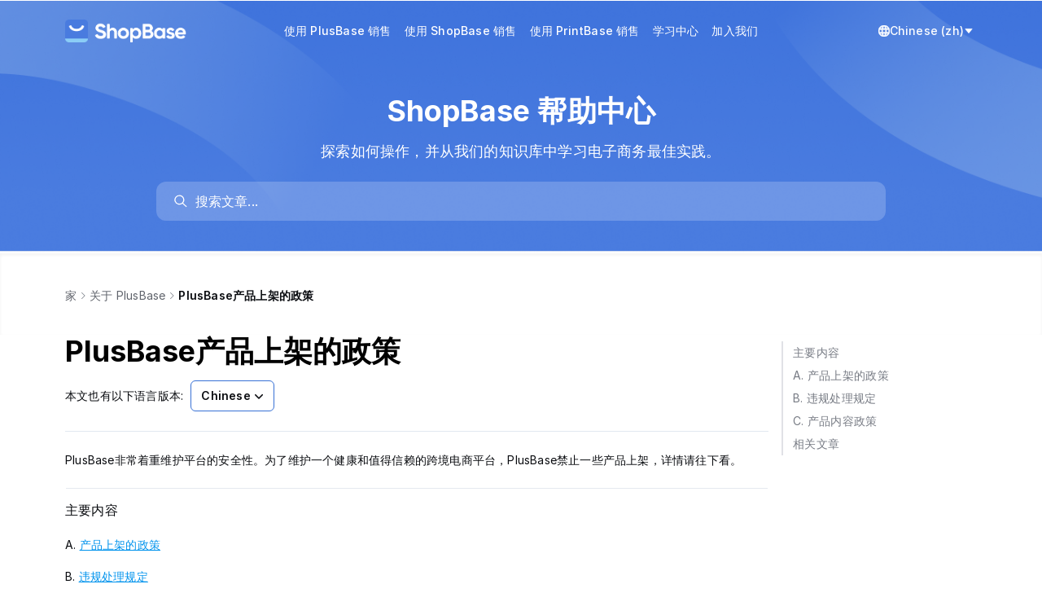

--- FILE ---
content_type: text/html; charset=utf-8
request_url: https://help.shopbase.com/zh/article/plusbase-1l696mj/
body_size: 13312
content:

<!DOCTYPE html>
<html lang="zh">
  <head>
    <meta charset="utf-8">
    <meta name="viewport" content="initial-scale=1">
    <meta name= "turbolinks-cache-control" content= "no-cache">
    <meta name="viewport" content="width=device-width, initial-scale=1" />
    <link rel="icon" type="image/png" href="https://cdn.mesbox.com/accounts/4/20250611054744_101de0aed94c6113_Favicon.png">
    <link rel="modulepreload" href="https://chat.mesbox.com/portal.js?v=2026013122" as="script"><link rel="preload" href="https://chat.mesbox.com/portal.css?v=2026013122" as="style">
    <link rel="stylesheet" href="https://chat.mesbox.com/portal.css?v=2026013122" data-turbolinks-track="reload"><script type="module" src="https://chat.mesbox.com/portal.js?v=2026013122" data-turbolinks-track="reload"></script>
    <style>
      #appearance-dropdown[data-current-theme="system"] .check-mark-icon.light-theme,
      #appearance-dropdown[data-current-theme="system"] .check-mark-icon.dark-theme,
      #appearance-dropdown[data-current-theme="dark"] .check-mark-icon.light-theme,
      #appearance-dropdown[data-current-theme="dark"] .check-mark-icon.system-theme,
      #appearance-dropdown[data-current-theme="light"] .check-mark-icon.dark-theme,
      #appearance-dropdown[data-current-theme="light"] .check-mark-icon.system-theme {
        display: none;
      }
      .turbolinks-progress-bar {
        background-color: #ffffff !important;
      }
    </style>
    
        <title>PlusBase产品上架的政策 | ShopBase Help Center</title>



    <script>
      document.documentElement.classList.remove('dark')
      document.documentElement.classList.add('light')
    </script>
  </head>
  <body>
    <div id="portal" class="antialiased">
      <main class="flex flex-col min-h-screen main-content body_background_color w-full" role="main">
          
<header id="portal-bg-with-image" class="w-full">
  <nav class="relative flex justify-between items-center max-w-5xl mx-auto px-4 gap-x-4" aria-label="Top">
    <div class="flex-shrink-0 flex items-center pt-5 pb-2 md:py-5 overflow-hidden" id="header-logo">
      <a href="/" class="flex items-center h-9 text-lg font-semibold">
            <img src="https://cdn.mesbox.com/accounts/4/20250611054824_ab60f1e15186f605_ShopBaseLightColorLogo.png" class="w-auto h-7 mr-2.5" alt="ShopBase Help Center logo" />
      </a>
    </div>

    <div class="hidden min-w-0 flex-1 px-0 md:px-4 md:flex justify-center md:relative" id="header-menus">
      <div class="px-4 pb-5 md:pb-0 md:px-0 overflow-x-visible md:overflow-x-hidden" id="menu-content">
        <div class="md:hidden pt-5 flex justify-end">
          <button class="p-2" onclick="document.getElementById('header-menus').classList.add('hidden')">
            <svg width="24" height="24" viewBox="0 0 24 24" fill="none" xmlns="http://www.w3.org/2000/svg">
              <path d="M17.59 5L12 10.59L6.41 5L5 6.41L10.59 12L5 17.59L6.41 19L12 13.41L17.59 19L19 17.59L13.41 12L19 6.41L17.59 5Z" fill="#0A0C10"/>
            </svg>
          </button>
        </div>
        <div class="pt-1 md:pt-0 flex flex-col items-start md:flex-row md:items-center w-full md:w-max header-menu-wrapper transition-transform ease-in-out duration-300">
              <a class="block w-full md:w-fit menu-item flex-shrink-0 p-2 text-sm font-medium header-text-color transition-all duration-200 hover:opacity-70" href="https://www.plusbase.com/?utm_source=cs&amp;utm_medium=helpdoc">使用 PlusBase 销售</a>
              <a class="block w-full md:w-fit menu-item flex-shrink-0 p-2 text-sm font-medium header-text-color transition-all duration-200 hover:opacity-70" href="https://www.shopbase.com/features?utm_source=cs&amp;utm_medium=helpdoc">使用 ShopBase 销售</a>
              <a class="block w-full md:w-fit menu-item flex-shrink-0 p-2 text-sm font-medium header-text-color transition-all duration-200 hover:opacity-70" href="https://www.printbase.com/?utm_source=cs&amp;utm_medium=helpdoc">使用 PrintBase 销售</a>
              <a class="block w-full md:w-fit menu-item flex-shrink-0 p-2 text-sm font-medium header-text-color transition-all duration-200 hover:opacity-70" href="https://www.shopbase.com/learning-hub">学习中心</a>
              <a class="block w-full md:w-fit menu-item flex-shrink-0 p-2 text-sm font-medium header-text-color transition-all duration-200 hover:opacity-70" href="https://accounts.shopbase.com/sign-in?utm_source=cs&amp;utm_medium=helpdoc">加入我们</a>
        </div>
          <div class="header-action-button flex md:hidden items-center stroke-slate-700 text-slate-800 relative">
            <div class="switch-language-button flex items-center gap-1 px-1 py-2 cursor-pointer select-none">
              <svg height="14px" width="14px" version="1.1" id="XMLID_275_" xmlns="http://www.w3.org/2000/svg" xmlns:xlink="http://www.w3.org/1999/xlink" viewBox="0 0 24 24" xml:space="preserve" stroke="#ffffff"><g id="SVGRepo_bgCarrier" stroke-width="0"></g><g id="SVGRepo_tracerCarrier" stroke-linecap="round" stroke-linejoin="round"></g><g id="SVGRepo_iconCarrier"> <g id="language"> <g> <path d="M12,24C5.4,24,0,18.6,0,12S5.4,0,12,0s12,5.4,12,12S18.6,24,12,24z M9.5,17c0.6,3.1,1.7,5,2.5,5s1.9-1.9,2.5-5H9.5z M16.6,17c-0.3,1.7-0.8,3.3-1.4,4.5c2.3-0.8,4.3-2.4,5.5-4.5H16.6z M3.3,17c1.2,2.1,3.2,3.7,5.5,4.5c-0.6-1.2-1.1-2.8-1.4-4.5H3.3 z M16.9,15h4.7c0.2-0.9,0.4-2,0.4-3s-0.2-2.1-0.5-3h-4.7c0.2,1,0.2,2,0.2,3S17,14,16.9,15z M9.2,15h5.7c0.1-0.9,0.2-1.9,0.2-3 S15,9.9,14.9,9H9.2C9.1,9.9,9,10.9,9,12C9,13.1,9.1,14.1,9.2,15z M2.5,15h4.7c-0.1-1-0.1-2-0.1-3s0-2,0.1-3H2.5C2.2,9.9,2,11,2,12 S2.2,14.1,2.5,15z M16.6,7h4.1c-1.2-2.1-3.2-3.7-5.5-4.5C15.8,3.7,16.3,5.3,16.6,7z M9.5,7h5.1c-0.6-3.1-1.7-5-2.5-5 C11.3,2,10.1,3.9,9.5,7z M3.3,7h4.1c0.3-1.7,0.8-3.3,1.4-4.5C6.5,3.3,4.6,4.9,3.3,7z"></path> </g> </g> </g></svg>
              <span class="text-sm whitespace-nowrap font-medium">Chinese (zh)</span>
              <svg width="14" height="14" fill="#000000" xmlns="http://www.w3.org/2000/svg" viewBox="0 0 52 52" enable-background="new 0 0 52 52" xml:space="preserve" stroke="#ffffff"><g stroke-width="0"></g><g stroke-linecap="round" stroke-linejoin="round"></g><g> <path d="M8.3,14h35.4c1,0,1.7,1.3,0.9,2.2L27.3,37.4c-0.6,0.8-1.9,0.8-2.5,0L7.3,16.2C6.6,15.3,7.2,14,8.3,14z"></path> </g></svg>
            </div>
            <div data-portal-slug="shopbase" class="list-language max-h-[200px] overflow-y-auto absolute left z-10 top-full mt-2 w-48 origin-top-left rounded-md bg-white shadow-lg opacity-0 pointer-events-none"
                 role="menu" aria-orientation="vertical" aria-labelledby="menu-button" tabindex="-1">
              <div class="py-1" role="none">
                  <a href="#en" data-value="en" class="block px-4 py-2 text-sm text-gray-700 hover:bg-[var(--dynamic-hover-bg-color)] hover:text-gray-900 locale-switcher" role="menuitem" tabindex="-1">
                    English (en)
                  </a>
                  <a href="#ar" data-value="ar" class="block px-4 py-2 text-sm text-gray-700 hover:bg-[var(--dynamic-hover-bg-color)] hover:text-gray-900 locale-switcher" role="menuitem" tabindex="-1">
                    Arabic (ar)
                  </a>
                  <a href="#tr" data-value="tr" class="block px-4 py-2 text-sm text-gray-700 hover:bg-[var(--dynamic-hover-bg-color)] hover:text-gray-900 locale-switcher" role="menuitem" tabindex="-1">
                    Turkish (tr)
                  </a>
                  <a href="#vi" data-value="vi" class="block px-4 py-2 text-sm text-gray-700 hover:bg-[var(--dynamic-hover-bg-color)] hover:text-gray-900 locale-switcher" role="menuitem" tabindex="-1">
                    Vietnamese (vi)
                  </a>
              </div>
            </div>
          </div>
      </div>
    </div>

    <button class="p-3 block md:hidden" onclick="document.getElementById('header-menus').classList.remove('hidden')">
      <svg width="18" height="12" viewBox="0 0 18 12" fill="none" xmlns="http://www.w3.org/2000/svg">
        <path d="M18 12H0V10H18V12ZM18 7H0V5H18V7ZM18 2H0V0H18V2Z" fill="white"/>
      </svg>
    </button>

    <div class="hidden flex-shrink-0 md:flex items-end justify-between gap-2 sm:gap-5 py-5" id="locale-switcher">
      <div class="relative flex-grow flex-shrink-0 px-1 py-2 cursor-pointer">
        <div id="appearance-dropdown" data-current-theme=""
             class="absolute flex-col w-32 h-auto bg-white border border-solid rounded top-9 right-1 border-slate-100"
             aria-hidden="true" style="display: none;" data-dropdown="appearance-dropdown">
        </div>
      </div>

        <div class="header-action-button flex items-center stroke-slate-700 text-slate-800 relative">
          <div class="switch-language-button flex items-center gap-1 px-1 py-2 cursor-pointer select-none">
            <svg fill="#ffffff" height="14px" width="14px" version="1.1" id="XMLID_275_" xmlns="http://www.w3.org/2000/svg" xmlns:xlink="http://www.w3.org/1999/xlink" viewBox="0 0 24 24" xml:space="preserve" stroke="#ffffff"><g id="SVGRepo_bgCarrier" stroke-width="0"></g><g id="SVGRepo_tracerCarrier" stroke-linecap="round" stroke-linejoin="round"></g><g id="SVGRepo_iconCarrier"> <g id="language"> <g> <path d="M12,24C5.4,24,0,18.6,0,12S5.4,0,12,0s12,5.4,12,12S18.6,24,12,24z M9.5,17c0.6,3.1,1.7,5,2.5,5s1.9-1.9,2.5-5H9.5z M16.6,17c-0.3,1.7-0.8,3.3-1.4,4.5c2.3-0.8,4.3-2.4,5.5-4.5H16.6z M3.3,17c1.2,2.1,3.2,3.7,5.5,4.5c-0.6-1.2-1.1-2.8-1.4-4.5H3.3 z M16.9,15h4.7c0.2-0.9,0.4-2,0.4-3s-0.2-2.1-0.5-3h-4.7c0.2,1,0.2,2,0.2,3S17,14,16.9,15z M9.2,15h5.7c0.1-0.9,0.2-1.9,0.2-3 S15,9.9,14.9,9H9.2C9.1,9.9,9,10.9,9,12C9,13.1,9.1,14.1,9.2,15z M2.5,15h4.7c-0.1-1-0.1-2-0.1-3s0-2,0.1-3H2.5C2.2,9.9,2,11,2,12 S2.2,14.1,2.5,15z M16.6,7h4.1c-1.2-2.1-3.2-3.7-5.5-4.5C15.8,3.7,16.3,5.3,16.6,7z M9.5,7h5.1c-0.6-3.1-1.7-5-2.5-5 C11.3,2,10.1,3.9,9.5,7z M3.3,7h4.1c0.3-1.7,0.8-3.3,1.4-4.5C6.5,3.3,4.6,4.9,3.3,7z"></path> </g> </g> </g></svg>
            <span class="text-sm text-white whitespace-nowrap font-medium">Chinese (zh)</span>
            <svg width="12" height="12" fill="#ffffff" xmlns="http://www.w3.org/2000/svg" viewBox="0 0 52 52" enable-background="new 0 0 52 52" xml:space="preserve" stroke="#ffffff"><g stroke-width="0"></g><g stroke-linecap="round" stroke-linejoin="round"></g><g> <path d="M8.3,14h35.4c1,0,1.7,1.3,0.9,2.2L27.3,37.4c-0.6,0.8-1.9,0.8-2.5,0L7.3,16.2C6.6,15.3,7.2,14,8.3,14z"></path> </g></svg>
          </div>
          <div data-portal-slug="shopbase" class="list-language max-h-[200px] overflow-y-auto absolute right-0 z-10 top-full mt-2 w-48 origin-top-right rounded-md bg-white shadow-lg opacity-0 pointer-events-none"
               role="menu" aria-orientation="vertical" aria-labelledby="menu-button" tabindex="-1">
            <div class="py-1" role="none">
                <a href="#en" data-value="en" class="block px-4 py-2 text-sm text-gray-700 hover:bg-[var(--dynamic-hover-bg-color)] hover:text-gray-900 locale-switcher" role="menuitem" tabindex="-1">
                  English (en)
                </a>
                <a href="#ar" data-value="ar" class="block px-4 py-2 text-sm text-gray-700 hover:bg-[var(--dynamic-hover-bg-color)] hover:text-gray-900 locale-switcher" role="menuitem" tabindex="-1">
                  Arabic (ar)
                </a>
                <a href="#tr" data-value="tr" class="block px-4 py-2 text-sm text-gray-700 hover:bg-[var(--dynamic-hover-bg-color)] hover:text-gray-900 locale-switcher" role="menuitem" tabindex="-1">
                  Turkish (tr)
                </a>
                <a href="#vi" data-value="vi" class="block px-4 py-2 text-sm text-gray-700 hover:bg-[var(--dynamic-hover-bg-color)] hover:text-gray-900 locale-switcher" role="menuitem" tabindex="-1">
                  Vietnamese (vi)
                </a>
            </div>
          </div>
        </div>
    </div>
  </nav>
  
<section class="relative w-full">
  <div class="flex items-center">
    <div class="mx-auto max-w-5xl flex flex-col items-center py-10 px-4 min-w-0 w-full">
      <div class="hero-text-color text-4xl md:text-4xl text-center font-bold leading-normal">
        ShopBase 帮助中心
      </div>
      <p class="w-full hero-text-color text-center text-lg leading-normal mt-4 mb-6">探索如何操作，并从我们的知识库中学习电子商务最佳实践。</p>
      <div id="search-wrap" class="w-full md:w-4/5"></div>
    </div>
  </div>
</section>
<style>
  .bg-gradient {
    width: 100%;
    max-width: 500px;
    height: 270px;
    position: absolute;
    left: 0;
    bottom: 0;
    opacity: 1;
  }

  .bg-gradient-rotate {
    width: 100%;
    max-width: 500px;
    height: 270px;
    position: absolute;
    right: 0;
    top: -45px;
    opacity: 1;
  }

  .hero-text-color {
    color: #FFFFFF;
    z-index: 1;
  }
</style>

</header>
<style>
  .header-text-color {
    color: #FFFFFF;
    z-index: 1;
  }

  @media only screen and (max-width: 767px) {
    .header-text-color {
      color: #333;
      border-radius: 6px;
    }
    .header-text-color:active {
      background-color: var(--dynamic-hover-bg-color);
    }
    #header-menus {
      position: fixed;
      top: 0;
      left: 0;
      right: 0;
      bottom: 0;
      z-index: 9999;
      background-color: rgba(0, 0, 0, 0.2);
      transition: background-color 0.3s;
    }
    @keyframes slideDown {
      0% {
        transform: translateY(-20px);
        opacity: 0;
      }
      100% {
        transform: translateY(0);
        opacity: 1;
      }
    }
    #header-menus > div {
      background-color: #fff;
    }
    #header-menus:not(.hidden) > div {
      animation: slideDown 0.2s ease-out forwards;
    }
  }

  #header-menus > button:disabled {
    opacity: 70%;
    cursor: default;
  }
</style>
<script>
  document.addEventListener('DOMContentLoaded', function() {
    const isMd = window.matchMedia('(min-width: 768px)').matches;

    if (isMd) {
      const headerLogo = document.getElementById('header-logo');
      const localeSwitcher = document.getElementById('locale-switcher');
      const maxWidth = Math.max(headerLogo.offsetWidth, localeSwitcher.offsetWidth);
      localeSwitcher.style.width = maxWidth + 'px';
      headerLogo.style.width = maxWidth + 'px';

      const headerMenuContainer = document.getElementById('header-menus');
      const headerMenuCheckVisible = document.querySelector('#header-menus > div');
      const headerMenuWrapper = document.querySelector('#header-menus .header-menu-wrapper');
      const isFitContainer = (headerMenuContainer.clientWidth - 16 * 2) > headerMenuWrapper.offsetWidth;
      if (isFitContainer) return;

      const listMenu = headerMenuContainer.querySelectorAll('.menu-item');
      const prevBtb = document.createElement('button');
      prevBtb.innerHTML = `
      <svg width="14" height="14" viewBox="0 0 14 14" fill="none" xmlns="http://www.w3.org/2000/svg">
        <path fill-rule="evenodd" clip-rule="evenodd" d="M10.0303 1.46967C10.3232 1.76256 10.3232 2.23744 10.0303 2.53033L5.56066 7L10.0303 11.4697C10.3232 11.7626 10.3232 12.2374 10.0303 12.5303C9.73744 12.8232 9.26256 12.8232 8.96967 12.5303L3.96967 7.53033C3.67678 7.23744 3.67678 6.76256 3.96967 6.46967L8.96967 1.46967C9.26256 1.17678 9.73744 1.17678 10.0303 1.46967Z" fill="white"/>
      </svg>
    `;
      const nextBtb = document.createElement('button');
      nextBtb.innerHTML = `
      <svg width="14" height="14" viewBox="0 0 14 14" fill="none" xmlns="http://www.w3.org/2000/svg">
        <path fill-rule="evenodd" clip-rule="evenodd" d="M3.96967 1.46967C4.26256 1.17678 4.73744 1.17678 5.03033 1.46967L10.0303 6.46967C10.3232 6.76256 10.3232 7.23744 10.0303 7.53033L5.03033 12.5303C4.73744 12.8232 4.26256 12.8232 3.96967 12.5303C3.67678 12.2374 3.67678 11.7626 3.96967 11.4697L8.43934 7L3.96967 2.53033C3.67678 2.23744 3.67678 1.76256 3.96967 1.46967Z" fill="white"/>
      </svg>
    `;
      prevBtb.className = 'absolute top-1/2 left-0 -translate-y-1/2 cursor-pointer p-2 -translate-x-1/2 disabled:bg-gray-400 z-50';
      nextBtb.className = 'absolute top-1/2 right-0 -translate-y-1/2 cursor-pointer p-2 translate-x-1/2 disabled:bg-gray-400 z-50';
      headerMenuContainer.appendChild(prevBtb);
      headerMenuContainer.appendChild(nextBtb);

      function updateStateSlideBtn() {
        setTimeout(() => {
          const slider = headerMenuWrapper.getBoundingClientRect();
          const wrapper = headerMenuCheckVisible.getBoundingClientRect();
          nextBtb.disabled = Math.abs(slider.right - wrapper.right) < 10;
          prevBtb.disabled = Math.abs(slider.left - wrapper.left) < 10;
        }, 160);
      }

      function isMenuShowInViewPort(element, isNext) {
        const parentRect = headerMenuCheckVisible.getBoundingClientRect();
        const childRect = element.getBoundingClientRect();
        const totalWidth = childRect.width;

        const visibleWidth = Math.max(
          0,
          Math.min(childRect.right, parentRect.right) - Math.max(childRect.left, parentRect.left)
        );

        return {
          status: (visibleWidth / totalWidth) >= 0.95,
          distance: totalWidth - visibleWidth,
          showed: (visibleWidth / parentRect.width) >= 0.95,
          showNextElement: isNext ? childRect.right <= parentRect.right : childRect.left >= parentRect.left,
        };
      }

      let currentTranslateX = 0;
      const numberOfMenu = listMenu.length;
      nextBtb.addEventListener('click', function () {
        let lastResult = null;
        for (let i = numberOfMenu - 1; i >= 0; i--) {
          const menu = listMenu[i];
          const checkResult = isMenuShowInViewPort(menu, true);

          if (checkResult.status || checkResult.showed) {
            // Element show in viewport
            if (i === numberOfMenu - 1) {
              lastResult = checkResult;
            }
            const translateValue = checkResult.showNextElement ? lastResult.distance : checkResult.distance;
            currentTranslateX = currentTranslateX - translateValue;
            headerMenuWrapper.style.transform = 'translateX(' + currentTranslateX + 'px)';
            updateStateSlideBtn();
            break;
          }
          lastResult = checkResult;
        }
      });

      prevBtb.addEventListener('click', function () {
        let lastResult = null;
        for (let i = 0; i < numberOfMenu; i++) {
          const menu = listMenu[i];
          const checkResult = isMenuShowInViewPort(menu, false);

          if (checkResult.status || checkResult.showed) {
            // Element show in viewport
            if (i === 0) {
              lastResult = checkResult;
            }
            const translateValue = checkResult.showNextElement ? lastResult.distance : checkResult.distance;
            currentTranslateX = currentTranslateX + translateValue;
            headerMenuWrapper.style.transform = 'translateX(' + currentTranslateX + 'px)';
            updateStateSlideBtn();
            break;
          }
          lastResult = checkResult;
        }
      });

      updateStateSlideBtn();
    } else {
      document.getElementById('header-menus').addEventListener('click', function(e) {
        if (!e.target.closest('#menu-content')) {
          document.getElementById('header-menus').classList.add('hidden')
        }
      });
    }
  });
</script>

        <div class="min-h-[55vh]">
          
<div class="shadow-inner">
  <div id="portal-bg-gradient">
    <div class="max-w-5xl px-4 mx-auto flex flex-col">
      
<div class="flex flex-row flex-wrap items-center gap-px mb-3 md:mb-8 pt-4 md:pt-9">
  <a
    class="text-sm gap-1 hover:cursor-pointer text-slate-600 leading-8"
    href="/"
  >
    家
  </a>
  <span class="w-4 h-4 [&>svg]:w-3 [&>svg]:h-3 flex items-center justify-center text-xs"><svg
  class="w-4 h-4 fill-current text-slate-500"
  width="24"
  height="24"
  fill="none"
  viewBox="0 0 24 24"
  xmlns="http://www.w3.org/2000/svg">
    <path
      d="M8.47 4.22a.75.75 0 0 0 0 1.06L15.19 12l-6.72 6.72a.75.75 0 1 0 1.06 1.06l7.25-7.25a.75.75 0 0 0 0-1.06L9.53 4.22a.75.75 0 0 0-1.06 0Z"
    />
</svg>
</span>
    <div class="inline-flex items-center min-w-0">
      <a class="text-sm gap-1 whitespace-nowrap hover:cursor-pointer text-slate-600 leading-8 truncate" href="/zh/categories/1-1-plusbase-1mi3bo9-plusbase">
        关于 PlusBase
      </a>
      <span class="w-4 h-4 [&>svg]:w-3 [&>svg]:h-3 flex items-center justify-center text-xs"><svg
  class="w-4 h-4 fill-current text-slate-500"
  width="24"
  height="24"
  fill="none"
  viewBox="0 0 24 24"
  xmlns="http://www.w3.org/2000/svg">
    <path
      d="M8.47 4.22a.75.75 0 0 0 0 1.06L15.19 12l-6.72 6.72a.75.75 0 1 0 1.06 1.06l7.25-7.25a.75.75 0 0 0 0-1.06L9.53 4.22a.75.75 0 0 0-1.06 0Z"
    />
</svg>
</span>
    </div>
    <span class="min-w-0 overflow-hidden text-sm text-ellipsis whitespace-nowrap font-semibold">PlusBase产品上架的政策</span>
</div>

    </div>
  </div>
</div>

<div class="flex max-w-5xl w-full px-4 mx-auto flex-grow gap-x-10">
  <div class="flex flex-col flex-1 min-w-0 pb-12 md:pb-28">
    <div class="mb-6">
      <h1 class="text-3xl text-n-black font-bold leading-normal md:tracking-normal md:text-4xl">
        PlusBase产品上架的政策
      </h1>
        <div class="mt-4">
          <span class="text-sm mr-1">本文也有以下语言版本:</span>
          <div class="relative inline-block text-left">
            <div>
              <button type="button" class="btn-show-article-translations inline-flex w-full justify-center gap-x-1.5 rounded-md bg-white border border-solid border-[var(--portal-ui-color)] px-3 py-2 text-sm font-semibold text-gray-900 shadow-xs hover:bg-gray-50">
                Chinese
                <svg class="-mr-1 size-5 text-gray-400" viewBox="0 0 20 20" fill="currentColor" aria-hidden="true" data-slot="icon">
                  <path fill-rule="evenodd" d="M5.22 8.22a.75.75 0 0 1 1.06 0L10 11.94l3.72-3.72a.75.75 0 1 1 1.06 1.06l-4.25 4.25a.75.75 0 0 1-1.06 0L5.22 9.28a.75.75 0 0 1 0-1.06Z" clip-rule="evenodd" />
                </svg>
              </button>
            </div>
            <div id="article-translations" class="max-h-[200px] overflow-y-auto absolute left-0 z-10 top-full mt-2 w-48 border border-solid border-[var(--portal-ui-color)] origin-top-left rounded-md bg-white shadow-lg pointer-events-none opacity-0" tabindex="-1">
              <div class="py-1" role="none">
                  <a href="/en/article/understand-plusbase-content-and-product-listing-policy-1yc7hjf" class="block px-4 py-2 text-sm text-gray-700 hover:bg-[var(--dynamic-hover-bg-color)] hover:text-gray-900" tabindex="-1">
                    English
                  </a>
                  <a href="/vi/article/quy-dinh-dang-ban-san-pham-tren-plusbase-ucokhp" class="block px-4 py-2 text-sm text-gray-700 hover:bg-[var(--dynamic-hover-bg-color)] hover:text-gray-900" tabindex="-1">
                    Vietnamese
                  </a>
              </div>
            </div>
          </div>
        </div>
    </div>
    <article id="cw-article-content" class="article-content pt-6 !max-w-full prose-h2:mt-0 prose-code:[&>p]:p-1 prose-code:[&>p]:rounded-sm prose-code:[&>p]:bg-black-100 prose-code:after:content-none prose-code:before:content-none prose break-words border-t border-solid border-[#E2E8F0]">
      <p>PlusBase非常着重维护平台的安全性。为了维护一个健康和值得信赖的跨境电商平台，PlusBase禁止一些产品上架，详情请往下看。</p><div data-divider=""></div><h3 id="3-5li76kab5yaf5a65" data-type="###" onclick="CrispHelpdeskCommon.go_to_anchor(this)" class="csh-markdown csh-markdown-title csh-font-sans-semibold">主要内容</h3>
<p>A. <a href="#3-a" target="&amp;lowbar;self" rel="noopener noreferrer" role="link" class="csh-markdown csh-markdown-link csh-markdown-link-text">产品上架的政策</a></p><p>B. <a href="#3-b" target="&amp;lowbar;self" rel="noopener noreferrer" role="link" class="csh-markdown csh-markdown-link csh-markdown-link-text">违规处理规定</a></p><p>C. <a href="#3-c" target="&amp;lowbar;self" rel="noopener noreferrer" role="link" class="csh-markdown csh-markdown-link csh-markdown-link-text">产品内容政策</a></p><div data-divider=""></div><h3 id="3-a" data-type="###" onclick="CrispHelpdeskCommon.go_to_anchor(this)" class="csh-markdown csh-markdown-title csh-font-sans-semibold">A. 产品上架的政策</h3>
<p>卖方必须遵守 PlusBase 产品政策。</p><div class="custom-bullet-list">上传，销售 <a href="/zh/article/plusbase-o9f3mz/" target="&amp;lowbar;blank" rel="noopener noreferrer" role="link" class="csh-markdown csh-markdown-link csh-markdown-link-text">PlusBase禁止销售的产品</a>。</div><div class="custom-bullet-list">提供有关产品特性的虚假信息，夸大产品功效，店铺挂上的销售政策与PlusBase的政策不符等（详情请看C部分）。</div><div class="custom-bullet-list">Facebook、Google、Tiktok等广告渠道上传的内容与店铺的信息不符。</div><div data-divider=""></div><h3 id="3-b" data-type="###" onclick="CrispHelpdeskCommon.go_to_anchor(this)" class="csh-markdown csh-markdown-title csh-font-sans-semibold">B. 违规处理规定</h3>
<p>PlusBase将定期检查卖家产品信息。如果发现卖家产品内容违规，卖家有责任在规定时间按照PlusBase邮件通知的内容进行更改。根据违规严重程度, PlusBase将分别执行的不同处罚方案。</p><div class="custom-bullet-list">删除或隐藏产品，将产品改成 “out of stock”（售罄）状态。</div><div class="custom-bullet-list">收回，扣除违规订单货款及相关费用。</div><div class="custom-bullet-list">冻结或扣除卖家利润，卖家要承担所产生的费用和损失（包括退回货物，退款，赔偿等）。若买家发起投诉，卖家需承担所有费用。</div><div class="custom-bullet-list">暂停或永久停用店铺运营、卖家账户及其他必要措施。</div><blockquote class="green blockquote-highlight" style=""><p>请留意：即使PlusBase在买家或其他第三方发起投诉之前未通知卖家，卖家也要对产品的广告内容，售卖产品所产生的任何问题承担全部责任。</p></blockquote><div data-divider=""></div><h3 id="3-c" data-type="###" onclick="CrispHelpdeskCommon.go_to_anchor(this)" class="csh-markdown csh-markdown-title csh-font-sans-semibold">C. 产品内容政策</h3>
<h5 id="5-1" data-type="#####" onclick="CrispHelpdeskCommon.go_to_anchor(this)" class="csh-markdown csh-markdown-title csh-font-sans-semibold">1. 产品标题</h5>
<div class="custom-bullet-list">产品信息需要遵循真实性和专业性。标题不得包含品牌的名称，包括不正确信息，或有任何令人困惑的功能或材料的词语。</div><p>违规案例:</p><div class="custom-bullet-list">产品介绍是  <code>Waterproof boots（防水靴）</code> ，实际上不是用防水材料做成。</div><div class="custom-bullet-list">产品标题有提到 Nordstrom、Clarks等名牌。</div><h5 id="5-2" data-type="#####" onclick="CrispHelpdeskCommon.go_to_anchor(this)" class="csh-markdown csh-markdown-title csh-font-sans-semibold">2. 产品描述</h5>
<div class="custom-bullet-list">产品描述应详细、清楚；描述中使用的词语应准确，不过度宣传，不使用一些含糊不清的措辞，不带有误导性的广告语。</div><p>违规案例:</p><div class="custom-bullet-list">"Nano Tape"（纳米胶带）是一种压敏胶带，最大可承重 1 公斤的重量。不过卖方使用广告图夸大了产品的承重力（如能够承受人的重量或承重5-10 公斤的物体的重量等）。这导致买方对产品有误解，所以收到东西之后因没有与广告的一样而发起拒付。</div><div class="custom-bullet-list">鞋子描述可以预防肥胖症，实际上没有这个功能。</div><h5 id="5-3" data-type="#####" onclick="CrispHelpdeskCommon.go_to_anchor(this)" class="csh-markdown csh-markdown-title csh-font-sans-semibold">3. 产品产地</h5>
<div class="custom-bullet-list">卖方应不宣传产品的虚假产地，这会让买方误解。</div><p>违规案例:</p><div class="custom-bullet-list">产品说明 “Made in the USA"（美国制造），实际上是中国制造。</div><h5 id="5-4" data-type="#####" onclick="CrispHelpdeskCommon.go_to_anchor(this)" class="csh-markdown csh-markdown-title csh-font-sans-semibold">4. 产品材料</h5>
<div class="custom-bullet-list">产品材料、材质应准确，该根据PlusBase报价里面提供的信息。</div><p>违规案例:</p><div class="custom-bullet-list">大部分鞋和包都是PU材料可产品描述是真皮、绒面革。</div><h5 id="5-5" data-type="#####" onclick="CrispHelpdeskCommon.go_to_anchor(this)" class="csh-markdown csh-markdown-title csh-font-sans-semibold">5. 产品图片，视频</h5>
<div class="custom-bullet-list">产品图片，视频需要遵循真实性。卖方不得使用违反数字千年法案 (DMCA)的任何图片、视频。</div><div class="custom-bullet-list">对于与PlusBase Catalog中相似的产品且经PlusBase通过的产品，请保证图片和视频与PlusBase提供的相同。 卖方可以使用更有吸引力的图片、视频做广告，但也需要在广告内容或评论区加上实际图片、视频给买方参考。</div><div class="custom-bullet-list">对于 PlusBase Catalog 中的产品，产品图片、视频都是真实拍照，卖方可以直接使用。</div><p>违规案例:</p><div class="custom-bullet-list">鞋子里面没有加毛或没有防水功能，卖方却附上内毛图片，防水图片。</div><h5 id="5-6" data-type="#####" onclick="CrispHelpdeskCommon.go_to_anchor(this)" class="csh-markdown csh-markdown-title csh-font-sans-semibold">6. 产品变体</h5>
<p><em> 图片，描述应准确，与产品变体的描述（颜色、数量、尺寸、容量、重量等）相符。</em> 产品变体不得带有误导性或含糊不清的词语。</p><p>违规案例:</p><div class="custom-bullet-list">产品有单件、两件的选项。产品变体应有 "set 1" (单件), and "set 2" (两件) 。不过产品描述提到有10件，20件的，这很容易让买方觉得 "set 1" 是有10件产品，"set 2" 有20件产品。</div><div class="custom-bullet-list">产品变体叫 "Black"（黑色），图片却是 “Brown”（棕色）或后台设置Black与棕色产品匹配（选Black发棕色）导致买家收到的产品不对。</div><div class="custom-bullet-list">产品变体叫XXL，后台设置发货却是S导致买家收到的不对。</div><h5 id="5-7" data-type="#####" onclick="CrispHelpdeskCommon.go_to_anchor(this)" class="csh-markdown csh-markdown-title csh-font-sans-semibold">7. 产品尺寸</h5>
<div class="custom-bullet-list">产品尺寸表应与PlusBase提供的一样；如果换算成其他单位需要保持准确性。如果产品有尺寸 (Size) 的变体，产品页必须显示尺寸表。</div><p>违规案例:</p><div class="custom-bullet-list">一个碗的尺寸为 150x120x133mm (高度120mm)，广告却说 145mm的高度。</div><div class="custom-bullet-list">产品有尺寸 (Size) 的变体，产品页却没有显示尺寸表。</div><h5 id="5-8" data-type="#####" onclick="CrispHelpdeskCommon.go_to_anchor(this)" class="csh-markdown csh-markdown-title csh-font-sans-semibold">8. 订单的处理和运输时间</h5>
<div class="custom-bullet-list">卖方得保证订单的处理时间和运输时间与PlusBase政策的承诺时间一样。</div><div class="custom-bullet-list">不应提出其他承诺时间，如24小时内发货。</div><p>违规案例:</p><div class="custom-bullet-list">产品描述中提到24小时内或在2-3天发货。产品页脚却说明发货时间为14-21天。</div><h5 id="5-9" data-type="#####" onclick="CrispHelpdeskCommon.go_to_anchor(this)" class="csh-markdown csh-markdown-title csh-font-sans-semibold">9. 政策与承诺</h5>
<div class="custom-bullet-list">请参考与使用 PlusBase 的退货和退款政策以及运输政策，不得添加任何条款到 <a href="/zh/article/plusbase-1y2w4n0/" target="&amp;lowbar;blank" rel="noopener noreferrer" role="link" class="csh-markdown csh-markdown-link csh-markdown-link-text">PlusBase运输政策</a>
</div><p>违规案例:</p><div class="custom-bullet-list">产品广告有提到 "refund if the Buyer is not satisfied with the product within 30-90 days" （如果买方不满意，可在30-90天退款）。PlusBase没有这个承诺。</div><h5 id="5-10-plusbase" data-type="#####" onclick="CrispHelpdeskCommon.go_to_anchor(this)" class="csh-markdown csh-markdown-title csh-font-sans-semibold">10. 速卖通产品导入PlusBase店有什么规定？</h5>
<div class="custom-bullet-list">参考 <a href="/zh/article/aliexpressplusbase-peytsj/" target="&amp;lowbar;blank" rel="noopener noreferrer" role="link" class="csh-markdown csh-markdown-link csh-markdown-link-text">导入AliExpress产品到PlusBase</a>。</div><blockquote class="green blockquote-highlight" style=""><p>卖方如果对产品上架方面有疑问，请 <a href="/zh/article/shopbase-1it5h69/" target="&amp;lowbar;blank" rel="noopener noreferrer" role="link" class="csh-markdown csh-markdown-link csh-markdown-link-text">通过Live Chat、邮箱、Facebook、Zalo、微信群联系PlusBase客服</a>以得到帮助。</p></blockquote><div data-divider=""></div>
        <div data-divider=""></div>
        <h3 id="3-related-articles" data-type="###" class="csh-markdown csh-markdown-title csh-font-sans-semibold">
          相关文章
        </h3>
          <div class="custom-bullet-list">
            <a href="/zh/article/plusbase-11xwszf" target="_blank" rel="noopener noreferrer" role="link">
              PlusBase产品的限制
            </a>
          </div>
          <div class="custom-bullet-list">
            <a href="/zh/article/plusbase-o9f3mz" target="_blank" rel="noopener noreferrer" role="link">
              PlusBase禁止销售的产品
            </a>
          </div>
          <div class="custom-bullet-list">
            <a href="/zh/article/plusbase-rz37do" target="_blank" rel="noopener noreferrer" role="link">
              了解PlusBase产品内容的设置
            </a>
          </div>
    </article>
  </div>
  <div class="hidden md:block w-64" id="cw-hc-toc"></div>
</div>
<style>
  .article-content li > p {
    margin: 0;
  }
  .prose blockquote {
    margin-top: 0;
    margin-bottom: 0;
  }
  .prose {
    color: inherit;
  }
  div[data-divider] + div[data-divider] {
    display: none;
  }
</style>
<script>
  document.querySelectorAll('article#cw-article-content a').forEach(item => {
    const href = item.getAttribute('href');
    if (href && href.startsWith('#')) {
      item.removeAttribute('target');
      item.removeAttribute('rel');
    }
  });

  (function () {
    const btnToggle = document.querySelector('.btn-show-article-translations');
    console.log(btnToggle);
    function toggleShowArticleTranslations() {
      const articleTranslations = document.getElementById('article-translations');
      const isOpen = articleTranslations.classList.contains('opened');
      console.log(articleTranslations);
      if (!isOpen) {
        articleTranslations.classList.remove('pointer-events-none');
        articleTranslations.classList.remove('opacity-0', 'scale-95');
        articleTranslations.classList.add('opacity-100', 'scale-100');
        articleTranslations.classList.add(
          'transition',
          'ease-out',
          'duration-100',
          'transform'
        );

        articleTranslations.classList.add('opened');
      } else {
        articleTranslations.classList.remove('ease-out', 'duration-100');
        articleTranslations.classList.add('ease-in', 'duration-75');
        articleTranslations.classList.remove('opacity-100', 'scale-100');
        articleTranslations.classList.add('opacity-0', 'scale-95');

        setTimeout(() => {
          articleTranslations.classList.add('pointer-events-none');
        }, 75);

        articleTranslations.classList.remove('opened');
      }
    }

    btnToggle.onclick = toggleShowArticleTranslations;
    function handleClickHideArticleTranslations(e) {
      const articleTranslations = document.getElementById('article-translations');
      if (!articleTranslations) return;

      const isOpen = articleTranslations.classList.contains('opened');

      if (isOpen) {
        if (!e.target.closest('.btn-show-article-translations')) {
          setTimeout(toggleShowArticleTranslations, 50);
        }
      }
    }
    document.removeEventListener('click', handleClickHideArticleTranslations);
    document.addEventListener('click', handleClickHideArticleTranslations);
  })();

  document.addEventListener('DOMContentLoaded', function() {
    const selector = 'article .codetab';
    const MAX_RETRIES = 100;
    const INTERVAL = 50;

    let retries = 0;

    function tryInitCodeTabs() {
      if (typeof window.renderCodeTabs === 'function') {
        window.renderCodeTabs(selector);
        return;
      }

      if (retries < MAX_RETRIES) {
        retries++;
        setTimeout(tryInitCodeTabs, INTERVAL);
      } else {
        console.warn('renderCodeTabs not initialized after waiting');
      }
    }

    tryInitCodeTabs();
  });
</script>

        </div>
          
      </main>
    </div>
  </body>
  <style>
  html {
    --portal-ui-color: #3871D5;
    --dynamic-portal-bg: color-mix(in srgb, #3871D5 20%, white);
    --dynamic-portal-bg-gradient: linear-gradient(to bottom, transparent, white);
    --dynamic-hover-bg-color: color-mix(in srgb, #3871D5 5%, #F9F9F9);
    --dynamic-active-bg-color: color-mix(in srgb, #3871D5 15%, #F9F9F9);
    --dynamic-title-color: #333;
    scroll-behavior: smooth;
  }

  /* Portal background */
  /*#portal-bg {*/
  /*  background: var(--dynamic-portal-bg);*/
  /*}*/

  /* Portal background not gradient */
  #portal-bg-not-gradient {
    background: transparent;
  }

  #portal-bg-with-image {
    background-image: url(https://cdn.mesbox.com/accounts/4/20250611054709_266ce49e70cc6b9b_BGShopBasenew.png);
    background-position: 50% !important;
    background-repeat: no-repeat !important;
    background-size: cover !important;
  }

  /* Portal background gradient */
  /*#portal-bg-gradient {*/
  /*  background-image: var(--dynamic-portal-bg-gradient);*/
  /*}*/
  /* Category block item hover color */
  .category-item:hover, .folder-item:hover {
    background-color: var(--dynamic-hover-bg-color);
  }

  .category-wrapper:hover {
    background-color: var(--dynamic-hover-bg-color);
  }

  .category-wrapper-selected {
    background-color: var(--dynamic-hover-bg-color);
  }

  /* Header section */
  #header-action-button:hover,
  #toggle-appearance:hover,
  #toggle-theme-button:hover {
    color: var(--portal-ui-color);
    stroke: transparent;
  }

  #header-action-button {
    color: var(--portal-ui-color);
    stroke: transparent;
  }

  .category-block:hover {
    border-color: var(--portal-ui-color);
  }
  .category-block:hover .folder-name,
  .category-block:hover .category-name  {
    color: var(--portal-ui-color);
  }

  .category-border {
    border: 1px solid #D4D4D8;
    border-radius: 0.5rem;
  }

  .filter-border {
    border-bottom: 1px solid #D4D4D8;
  }

  .category-block-container {
    border: 1px solid #D4D4D8;
    /* py-5 */
    /* py-5 */
    /* px-3 */
    /* px-3 */
    padding: 1.25rem 1rem;
    border-radius: 0.5rem; /* rounded-lg */
  }

  .dark .category-block-container {
    border-color: #2d3748; /* dark:border-slate-800 */
  }

  .body_background_color {
    background-color: #FFFFFF;
  }
  .search-container {
    padding: 20px 20px 10px;
    text-align: center;
    margin: 0 auto;
    width: 100%;
    max-width: 100%;
  }

  .search-container h1 {
    font-size: 24px;
    color: var(--dynamic-title-color);
    margin-bottom: 20px;
    font-weight: 500;
  }

  .search-box {
    position: relative;
    width: 100%;
    max-width: 100%;
    margin: 0 auto;
  }

  .search-input {
    width: 100%;
    padding: 5px 5px 7px 40px;
    border: 1px solid #D1D5DB;
    border-radius: 8px;
    font-size: 16px;
    outline: none;
    box-sizing: border-box;
    color: #333;
    box-shadow: 0 1px 2px rgba(0, 0, 0, 0.05);
  }

  .search-input:focus {
    border-color: #6B7280;
    box-shadow: 0 1px 3px rgba(0, 0, 0, 0.1);
  }

  .search-icon {
    position: absolute;
    left: 12px;
    top: 50%;
    transform: translateY(-50%);
    color: #9CA3AF;
    width: 20px;
    height: 20px;
    z-index: 2;
  }

  /* Dark mode adjustments */
  html.dark .search-container h1 {
    color: #F3F4F6;
  }

  html.dark .search-input {
    background-color: #1F2937;
    border-color: #374151;
    color: #F3F4F6;
  }

  html.dark .search-icon {
    color: #9CA3AF;
  }

  /* Dark mode adjustments */
  html.dark .search-container h1 {
    color: #F3F4F6;
  }

  html.dark .search-input {
    background-color: #1F2937;
    border-color: #374151;
    color: #F3F4F6;
  }

  html.dark .search-icon {
    color: #9CA3AF;
  }

  /* Make the container responsive */
  @media (max-width: 640px) {
    .search-container {
      padding: 15px;
    }

    .search-container h1 {
      font-size: 20px;
      margin-bottom: 15px;
    }
  }

  body {
    color: #0A0C10;
  }

  </style>

  <script>
    window.portalConfig = {
      portalSlug: 'shopbase',
      portalColor: '#2781F6',
      theme: '',
      customDomain: 'help.shopbase.com',
      hostURL: 'https://chat.mesbox.com',
      heroTextColor: '#FFFFFF',
      localeCode: 'zh',
      searchTranslations: {
        searchPlaceholder: '搜索文章...',
        emptyPlaceholder: '找不到结果。',
        loadingPlaceholder: '搜索...',
        resultsTitle: '搜索结果',
      },
      isPlainLayoutEnabled: 'false',
      tocHeader: '在此页面上'
    };
  </script>
  
    <script>
      (function(d,t) {
        document.addEventListener('DOMContentLoaded', function(){
          var BASE_URL="https://chat.mesbox.com";

          fetch(BASE_URL + "/packs/js/sdk.version.json?ts=" + Date.now(), {
            headers: {
              'Cache-Control': 'no-cache',
              'Accept': 'text/plain',
            }
          })
            .then(function(res) { return res.text(); })
            .then(function(version) {
              var g=d.createElement(t),s=d.getElementsByTagName(t)[0];
              g.src=BASE_URL+"/packs/js/sdk.js?v=" + version;
              g.defer = true;
              g.async = true;
              s.parentNode.insertBefore(g,s);
              g.onload=function(){
                window.mesboxSDK.run({
                  websiteToken: 'QyDahnBDDQGFPd3qELPPZ2nf',
                  baseUrl: BASE_URL
                })
              }
            })
            .catch(function() {
              console.log('error fetching version.json');
              var g=d.createElement(t),s=d.getElementsByTagName(t)[0];
              g.src=BASE_URL+"/packs/js/sdk.js?ts=" + Date.now();
              g.defer = true;
              g.async = true;
              s.parentNode.insertBefore(g,s);
              g.onload=function(){
                window.mesboxSDK.run({
                  websiteToken: 'QyDahnBDDQGFPd3qELPPZ2nf',
                  baseUrl: BASE_URL
                })
              }
            });
        });
      })(document,"script");
    </script>
    
</html>


--- FILE ---
content_type: application/javascript
request_url: https://chat.mesbox.com/assets/index-C7n0KjWB.js
body_size: 31423
content:
import{ah as t,d as e,s as n,B as i,k as o,ad as r,x as s,ai as a,a5 as l,a6 as u,C as c,h as d,j as p,R as h,l as f,U as m,a1 as g,E as b,a2 as v,f as y,t as w,A as x,m as I,v as C,Z as S,p as O,g as k,b as L,aj as P,a3 as $,G as z,Q as D,ak as _,q as T}from"./index-BeY9YAq2.js";import{n as B,o as F,p as V,y as M,b as E,s as A,g as R,F as j,j as N,e as K,J as H,m as U,t as G,a as W,a1 as J,q,l as Z,T as Q,E as X,ah as Y,i as tt,f as et,z as nt,aD as it}from"./Icon-D7q5EE8B.js";import{c as ot,s as rt,b as st}from"./index-CcyY9YBX.js";function at(t){return(at="function"==typeof Symbol&&"symbol"==typeof Symbol.iterator?function(t){return typeof t}:function(t){return t&&"function"==typeof Symbol&&t.constructor===Symbol&&t!==Symbol.prototype?"symbol":typeof t})(t)}function lt(t){var e=function(t){if("object"!=at(t)||!t)return t;var e=t[Symbol.toPrimitive];if(void 0!==e){var n=e.call(t,"string");if("object"!=at(n))return n;throw new TypeError("@@toPrimitive must return a primitive value.")}return String(t)}(t);return"symbol"==at(e)?e:e+""}var ut=function(){return e=function t(e){var n=arguments.length>1&&void 0!==arguments[1]?arguments[1]:function(){};!function(t,e){if(!(t instanceof e))throw new TypeError("Cannot call a class as a function")}(this,t),this.element=e,this.listener=n},(n=[{key:"bindScrollListener",value:function(){this.scrollableParents=t(this.element);for(var e=0;e<this.scrollableParents.length;e++)this.scrollableParents[e].addEventListener("scroll",this.listener)}},{key:"unbindScrollListener",value:function(){if(this.scrollableParents)for(var t=0;t<this.scrollableParents.length;t++)this.scrollableParents[t].removeEventListener("scroll",this.listener)}},{key:"destroy",value:function(){this.unbindScrollListener(),this.element=null,this.listener=null,this.scrollableParents=null}}])&&function(t,e){for(var n=0;n<e.length;n++){var i=e[n];i.enumerable=i.enumerable||!1,i.configurable=!0,"value"in i&&(i.writable=!0),Object.defineProperty(t,lt(i.key),i)}}(e.prototype,n),Object.defineProperty(e,"prototype",{writable:!1}),e;var e,n}();function ct(t){return(ct="function"==typeof Symbol&&"symbol"==typeof Symbol.iterator?function(t){return typeof t}:function(t){return t&&"function"==typeof Symbol&&t.constructor===Symbol&&t!==Symbol.prototype?"symbol":typeof t})(t)}function dt(t,e){(null==e||e>t.length)&&(e=t.length);for(var n=0,i=Array(e);n<e;n++)i[n]=t[n];return i}function pt(t,e,n){return(e=ht(e))in t?Object.defineProperty(t,e,{value:n,enumerable:!0,configurable:!0,writable:!0}):t[e]=n,t}function ht(t){var e=function(t){if("object"!=ct(t)||!t)return t;var e=t[Symbol.toPrimitive];if(void 0!==e){var n=e.call(t,"string");if("object"!=ct(n))return n;throw new TypeError("@@toPrimitive must return a primitive value.")}return String(t)}(t);return"symbol"==ct(e)?e:e+""}var ft=function(){return t=function t(e){var n=e.init,i=e.type;!function(t,e){if(!(t instanceof e))throw new TypeError("Cannot call a class as a function")}(this,t),pt(this,"helpers",void 0),pt(this,"type",void 0),this.helpers=new Set(n),this.type=i},n=[{key:"add",value:function(t){this.helpers.add(t)}},{key:"update",value:function(){}},{key:"delete",value:function(t){this.helpers.delete(t)}},{key:"clear",value:function(){this.helpers.clear()}},{key:"get",value:function(t,n){var i,o=this._get(t,n),r=o?this._recursive(function(t){if(Array.isArray(t))return dt(t)}(i=this.helpers)||function(t){if("undefined"!=typeof Symbol&&null!=t[Symbol.iterator]||null!=t["@@iterator"])return Array.from(t)}(i)||function(t,e){if(t){if("string"==typeof t)return dt(t,e);var n={}.toString.call(t).slice(8,-1);return"Object"===n&&t.constructor&&(n=t.constructor.name),"Map"===n||"Set"===n?Array.from(t):"Arguments"===n||/^(?:Ui|I)nt(?:8|16|32)(?:Clamped)?Array$/.test(n)?dt(t,e):void 0}}(i)||function(){throw new TypeError("Invalid attempt to spread non-iterable instance.\nIn order to be iterable, non-array objects must have a [Symbol.iterator]() method.")}(),o):null;return e(r)?r:null}},{key:"_isMatched",value:function(t,e){var n,i=null==t?void 0:t.parent;return(null==i||null===(n=i.vnode)||void 0===n?void 0:n.key)===e||i&&this._isMatched(i,e)||!1}},{key:"_get",value:function(t,e){var n,i;return(null===(n=e||(null==t?void 0:t.$slots))||void 0===n||null===(i=n.default)||void 0===i?void 0:i.call(n))||null}},{key:"_recursive",value:function(){var t=this,n=arguments.length>0&&void 0!==arguments[0]?arguments[0]:[],i=[];return(arguments.length>1&&void 0!==arguments[1]?arguments[1]:[]).forEach(function(o){o.children instanceof Array?i=i.concat(t._recursive(i,o.children)):o.type.name===t.type?i.push(o):e(o.key)&&(i=i.concat(n.filter(function(e){return t._isMatched(e,o.key)}).map(function(t){return t.vnode})))}),i}}],n&&function(t,e){for(var n=0;n<e.length;n++){var i=e[n];i.enumerable=i.enumerable||!1,i.configurable=!0,"value"in i&&(i.writable=!0),Object.defineProperty(t,ht(i.key),i)}}(t.prototype,n),Object.defineProperty(t,"prototype",{writable:!1}),t;var t,n}();function mt(t,e){if(t){var n=t.props;if(n){var i=e.replace(/([a-z])([A-Z])/g,"$1-$2").toLowerCase(),o=Object.prototype.hasOwnProperty.call(n,i)?i:e;return t.type.extends.props[e].type===Boolean&&""===n[o]||n[o]}}return null}var gt={name:"BlankIcon",extends:n,render:function(t,e,n,i,o,r){return F(),B("svg",M({width:"14",height:"14",viewBox:"0 0 14 14",fill:"none",xmlns:"http://www.w3.org/2000/svg"},t.pti()),e[0]||(e[0]=[V("rect",{width:"1",height:"1",fill:"currentColor","fill-opacity":"0"},null,-1)]),16)}},bt={name:"ChevronDownIcon",extends:n,render:function(t,e,n,i,o,r){return F(),B("svg",M({width:"14",height:"14",viewBox:"0 0 14 14",fill:"none",xmlns:"http://www.w3.org/2000/svg"},t.pti()),e[0]||(e[0]=[V("path",{d:"M7.01744 10.398C6.91269 10.3985 6.8089 10.378 6.71215 10.3379C6.61541 10.2977 6.52766 10.2386 6.45405 10.1641L1.13907 4.84913C1.03306 4.69404 0.985221 4.5065 1.00399 4.31958C1.02276 4.13266 1.10693 3.95838 1.24166 3.82747C1.37639 3.69655 1.55301 3.61742 1.74039 3.60402C1.92777 3.59062 2.11386 3.64382 2.26584 3.75424L7.01744 8.47394L11.769 3.75424C11.9189 3.65709 12.097 3.61306 12.2748 3.62921C12.4527 3.64535 12.6199 3.72073 12.7498 3.84328C12.8797 3.96582 12.9647 4.12842 12.9912 4.30502C13.0177 4.48162 12.9841 4.662 12.8958 4.81724L7.58083 10.1322C7.50996 10.2125 7.42344 10.2775 7.32656 10.3232C7.22968 10.3689 7.12449 10.3944 7.01744 10.398Z",fill:"currentColor"},null,-1)]),16)}},vt={name:"SearchIcon",extends:n,render:function(t,e,n,i,o,r){return F(),B("svg",M({width:"14",height:"14",viewBox:"0 0 14 14",fill:"none",xmlns:"http://www.w3.org/2000/svg"},t.pti()),e[0]||(e[0]=[V("path",{"fill-rule":"evenodd","clip-rule":"evenodd",d:"M2.67602 11.0265C3.6661 11.688 4.83011 12.0411 6.02086 12.0411C6.81149 12.0411 7.59438 11.8854 8.32483 11.5828C8.87005 11.357 9.37808 11.0526 9.83317 10.6803L12.9769 13.8241C13.0323 13.8801 13.0983 13.9245 13.171 13.9548C13.2438 13.985 13.3219 14.0003 13.4007 14C13.4795 14.0003 13.5575 13.985 13.6303 13.9548C13.7031 13.9245 13.7691 13.8801 13.8244 13.8241C13.9367 13.7116 13.9998 13.5592 13.9998 13.4003C13.9998 13.2414 13.9367 13.089 13.8244 12.9765L10.6807 9.8328C11.053 9.37773 11.3573 8.86972 11.5831 8.32452C11.8857 7.59408 12.0414 6.81119 12.0414 6.02056C12.0414 4.8298 11.6883 3.66579 11.0268 2.67572C10.3652 1.68564 9.42494 0.913972 8.32483 0.45829C7.22472 0.00260857 6.01418 -0.116618 4.84631 0.115686C3.67844 0.34799 2.60568 0.921393 1.76369 1.76338C0.921698 2.60537 0.348296 3.67813 0.115991 4.84601C-0.116313 6.01388 0.00291375 7.22441 0.458595 8.32452C0.914277 9.42464 1.68595 10.3649 2.67602 11.0265ZM3.35565 2.0158C4.14456 1.48867 5.07206 1.20731 6.02086 1.20731C7.29317 1.20731 8.51338 1.71274 9.41304 2.6124C10.3127 3.51206 10.8181 4.73226 10.8181 6.00457C10.8181 6.95337 10.5368 7.88088 10.0096 8.66978C9.48251 9.45868 8.73328 10.0736 7.85669 10.4367C6.98011 10.7997 6.01554 10.8947 5.08496 10.7096C4.15439 10.5245 3.2996 10.0676 2.62869 9.39674C1.95778 8.72583 1.50089 7.87104 1.31579 6.94046C1.13068 6.00989 1.22568 5.04532 1.58878 4.16874C1.95187 3.29215 2.56675 2.54292 3.35565 2.0158Z",fill:"currentColor"},null,-1)]),16)}},yt={name:"IconField",extends:{name:"BaseIconField",extends:o,style:i.extend({name:"iconfield",style:"\n    .p-iconfield {\n        position: relative;\n        display: block;\n    }\n\n    .p-inputicon {\n        position: absolute;\n        top: 50%;\n        margin-top: calc(-1 * (dt('icon.size') / 2));\n        color: dt('iconfield.icon.color');\n        line-height: 1;\n        z-index: 1;\n    }\n\n    .p-iconfield .p-inputicon:first-child {\n        inset-inline-start: dt('form.field.padding.x');\n    }\n\n    .p-iconfield .p-inputicon:last-child {\n        inset-inline-end: dt('form.field.padding.x');\n    }\n\n    .p-iconfield .p-inputtext:not(:first-child),\n    .p-iconfield .p-inputwrapper:not(:first-child) .p-inputtext {\n        padding-inline-start: calc((dt('form.field.padding.x') * 2) + dt('icon.size'));\n    }\n\n    .p-iconfield .p-inputtext:not(:last-child) {\n        padding-inline-end: calc((dt('form.field.padding.x') * 2) + dt('icon.size'));\n    }\n\n    .p-iconfield:has(.p-inputfield-sm) .p-inputicon {\n        font-size: dt('form.field.sm.font.size');\n        width: dt('form.field.sm.font.size');\n        height: dt('form.field.sm.font.size');\n        margin-top: calc(-1 * (dt('form.field.sm.font.size') / 2));\n    }\n\n    .p-iconfield:has(.p-inputfield-lg) .p-inputicon {\n        font-size: dt('form.field.lg.font.size');\n        width: dt('form.field.lg.font.size');\n        height: dt('form.field.lg.font.size');\n        margin-top: calc(-1 * (dt('form.field.lg.font.size') / 2));\n    }\n",classes:{root:"p-iconfield"}}),provide:function(){return{$pcIconField:this,$parentInstance:this}}},inheritAttrs:!1,render:function(t,e,n,i,o,r){return F(),B("div",M({class:t.cx("root")},t.ptmi("root")),[E(t.$slots,"default")],16)}},wt={name:"InputIcon",extends:{name:"BaseInputIcon",extends:o,style:i.extend({name:"inputicon",classes:{root:"p-inputicon"}}),props:{class:null},provide:function(){return{$pcInputIcon:this,$parentInstance:this}}},inheritAttrs:!1,computed:{containerClass:function(){return[this.cx("root"),this.class]}},render:function(t,e,n,i,o,r){return F(),B("span",M({class:r.containerClass},t.ptmi("root")),[E(t.$slots,"default")],16)}},xt=r(),It=i.extend({name:"virtualscroller",css:"\n.p-virtualscroller {\n    position: relative;\n    overflow: auto;\n    contain: strict;\n    transform: translateZ(0);\n    will-change: scroll-position;\n    outline: 0 none;\n}\n\n.p-virtualscroller-content {\n    position: absolute;\n    top: 0;\n    left: 0;\n    min-height: 100%;\n    min-width: 100%;\n    will-change: transform;\n}\n\n.p-virtualscroller-spacer {\n    position: absolute;\n    top: 0;\n    left: 0;\n    height: 1px;\n    width: 1px;\n    transform-origin: 0 0;\n    pointer-events: none;\n}\n\n.p-virtualscroller-loader {\n    position: sticky;\n    top: 0;\n    left: 0;\n    width: 100%;\n    height: 100%;\n}\n\n.p-virtualscroller-loader-mask {\n    display: flex;\n    align-items: center;\n    justify-content: center;\n}\n\n.p-virtualscroller-horizontal > .p-virtualscroller-content {\n    display: flex;\n}\n\n.p-virtualscroller-inline .p-virtualscroller-content {\n    position: static;\n}\n\n.p-virtualscroller .p-virtualscroller-loading {\n    transform: none !important;\n    min-height: 0;\n    position: sticky;\n    inset-block-start: 0;\n    inset-inline-start: 0;\n}\n",style:"\n    .p-virtualscroller-loader {\n        background: dt('virtualscroller.loader.mask.background');\n        color: dt('virtualscroller.loader.mask.color');\n    }\n\n    .p-virtualscroller-loading-icon {\n        font-size: dt('virtualscroller.loader.icon.size');\n        width: dt('virtualscroller.loader.icon.size');\n        height: dt('virtualscroller.loader.icon.size');\n    }\n"});function Ct(t){return(Ct="function"==typeof Symbol&&"symbol"==typeof Symbol.iterator?function(t){return typeof t}:function(t){return t&&"function"==typeof Symbol&&t.constructor===Symbol&&t!==Symbol.prototype?"symbol":typeof t})(t)}function St(t,e){var n=Object.keys(t);if(Object.getOwnPropertySymbols){var i=Object.getOwnPropertySymbols(t);e&&(i=i.filter(function(e){return Object.getOwnPropertyDescriptor(t,e).enumerable})),n.push.apply(n,i)}return n}function Ot(t){for(var e=1;e<arguments.length;e++){var n=null!=arguments[e]?arguments[e]:{};e%2?St(Object(n),!0).forEach(function(e){kt(t,e,n[e])}):Object.getOwnPropertyDescriptors?Object.defineProperties(t,Object.getOwnPropertyDescriptors(n)):St(Object(n)).forEach(function(e){Object.defineProperty(t,e,Object.getOwnPropertyDescriptor(n,e))})}return t}function kt(t,e,n){return(e=function(t){var e=function(t,e){if("object"!=Ct(t)||!t)return t;var n=t[Symbol.toPrimitive];if(void 0!==n){var i=n.call(t,e);if("object"!=Ct(i))return i;throw new TypeError("@@toPrimitive must return a primitive value.")}return String(t)}(t,"string");return"symbol"==Ct(e)?e:e+""}(e))in t?Object.defineProperty(t,e,{value:n,enumerable:!0,configurable:!0,writable:!0}):t[e]=n,t}var Lt={name:"VirtualScroller",extends:{name:"BaseVirtualScroller",extends:o,props:{id:{type:String,default:null},style:null,class:null,items:{type:Array,default:null},itemSize:{type:[Number,Array],default:0},scrollHeight:null,scrollWidth:null,orientation:{type:String,default:"vertical"},numToleratedItems:{type:Number,default:null},delay:{type:Number,default:0},resizeDelay:{type:Number,default:10},lazy:{type:Boolean,default:!1},disabled:{type:Boolean,default:!1},loaderDisabled:{type:Boolean,default:!1},columns:{type:Array,default:null},loading:{type:Boolean,default:!1},showSpacer:{type:Boolean,default:!0},showLoader:{type:Boolean,default:!1},tabindex:{type:Number,default:0},inline:{type:Boolean,default:!1},step:{type:Number,default:0},appendOnly:{type:Boolean,default:!1},autoSize:{type:Boolean,default:!1}},style:It,provide:function(){return{$pcVirtualScroller:this,$parentInstance:this}},beforeMount:function(){var t;It.loadCSS({nonce:null===(t=this.$primevueConfig)||void 0===t||null===(t=t.csp)||void 0===t?void 0:t.nonce})}},inheritAttrs:!1,emits:["update:numToleratedItems","scroll","scroll-index-change","lazy-load"],data:function(){var t=this.isBoth();return{first:t?{rows:0,cols:0}:0,last:t?{rows:0,cols:0}:0,page:t?{rows:0,cols:0}:0,numItemsInViewport:t?{rows:0,cols:0}:0,lastScrollPos:t?{top:0,left:0}:0,d_numToleratedItems:this.numToleratedItems,d_loading:this.loading,loaderArr:[],spacerStyle:{},contentStyle:{}}},element:null,content:null,lastScrollPos:null,scrollTimeout:null,resizeTimeout:null,defaultWidth:0,defaultHeight:0,defaultContentWidth:0,defaultContentHeight:0,isRangeChanged:!1,lazyLoadState:{},resizeListener:null,resizeObserver:null,initialized:!1,watch:{numToleratedItems:function(t){this.d_numToleratedItems=t},loading:function(t,e){this.lazy&&t!==e&&t!==this.d_loading&&(this.d_loading=t)},items:{handler:function(t,e){e&&e.length===(t||[]).length||(this.init(),this.calculateAutoSize())},deep:!0},itemSize:function(){this.init(),this.calculateAutoSize()},orientation:function(){this.lastScrollPos=this.isBoth()?{top:0,left:0}:0},scrollHeight:function(){this.init(),this.calculateAutoSize()},scrollWidth:function(){this.init(),this.calculateAutoSize()}},mounted:function(){this.viewInit(),this.lastScrollPos=this.isBoth()?{top:0,left:0}:0,this.lazyLoadState=this.lazyLoadState||{}},updated:function(){!this.initialized&&this.viewInit()},unmounted:function(){this.unbindResizeListener(),this.initialized=!1},methods:{viewInit:function(){a(this.element)&&(this.setContentEl(this.content),this.init(),this.calculateAutoSize(),this.defaultWidth=l(this.element),this.defaultHeight=u(this.element),this.defaultContentWidth=l(this.content),this.defaultContentHeight=u(this.content),this.initialized=!0),this.element&&this.bindResizeListener()},init:function(){this.disabled||(this.setSize(),this.calculateOptions(),this.setSpacerSize())},isVertical:function(){return"vertical"===this.orientation},isHorizontal:function(){return"horizontal"===this.orientation},isBoth:function(){return"both"===this.orientation},scrollTo:function(t){this.element&&this.element.scrollTo(t)},scrollToIndex:function(t){var e=this,n=arguments.length>1&&void 0!==arguments[1]?arguments[1]:"auto",i=this.isBoth(),o=this.isHorizontal();if(i?t.every(function(t){return t>-1}):t>-1){var r=this.first,s=this.element,a=s.scrollTop,l=void 0===a?0:a,u=s.scrollLeft,c=void 0===u?0:u,d=this.calculateNumItems().numToleratedItems,p=this.getContentPosition(),h=this.itemSize,f=function(){var t=arguments.length>0&&void 0!==arguments[0]?arguments[0]:0;return t<=(arguments.length>1?arguments[1]:void 0)?0:t},m=function(t,e,n){return t*e+n},g=function(){var t=arguments.length>0&&void 0!==arguments[0]?arguments[0]:0,i=arguments.length>1&&void 0!==arguments[1]?arguments[1]:0;return e.scrollTo({left:t,top:i,behavior:n})},b=i?{rows:0,cols:0}:0,v=!1,y=!1;i?(g(m((b={rows:f(t[0],d[0]),cols:f(t[1],d[1])}).cols,h[1],p.left),m(b.rows,h[0],p.top)),y=this.lastScrollPos.top!==l||this.lastScrollPos.left!==c,v=b.rows!==r.rows||b.cols!==r.cols):(b=f(t,d),o?g(m(b,h,p.left),l):g(c,m(b,h,p.top)),y=this.lastScrollPos!==(o?c:l),v=b!==r),this.isRangeChanged=v,y&&(this.first=b)}},scrollInView:function(t,e){var n=this,i=arguments.length>2&&void 0!==arguments[2]?arguments[2]:"auto";if(e){var o=this.isBoth(),r=this.isHorizontal();if(o?t.every(function(t){return t>-1}):t>-1){var s=this.getRenderedRange(),a=s.first,l=s.viewport,u=function(){var t=arguments.length>0&&void 0!==arguments[0]?arguments[0]:0,e=arguments.length>1&&void 0!==arguments[1]?arguments[1]:0;return n.scrollTo({left:t,top:e,behavior:i})},c="to-end"===e;if("to-start"===e){if(o)l.first.rows-a.rows>t[0]?u(l.first.cols*this.itemSize[1],(l.first.rows-1)*this.itemSize[0]):l.first.cols-a.cols>t[1]&&u((l.first.cols-1)*this.itemSize[1],l.first.rows*this.itemSize[0]);else if(l.first-a>t){var d=(l.first-1)*this.itemSize;r?u(d,0):u(0,d)}}else if(c)if(o)l.last.rows-a.rows<=t[0]+1?u(l.first.cols*this.itemSize[1],(l.first.rows+1)*this.itemSize[0]):l.last.cols-a.cols<=t[1]+1&&u((l.first.cols+1)*this.itemSize[1],l.first.rows*this.itemSize[0]);else if(l.last-a<=t+1){var p=(l.first+1)*this.itemSize;r?u(p,0):u(0,p)}}}else this.scrollToIndex(t,i)},getRenderedRange:function(){var t=function(t,e){return Math.floor(t/(e||t))},e=this.first,n=0;if(this.element){var i=this.isBoth(),o=this.isHorizontal(),r=this.element,s=r.scrollTop,a=r.scrollLeft;n=i?{rows:(e={rows:t(s,this.itemSize[0]),cols:t(a,this.itemSize[1])}).rows+this.numItemsInViewport.rows,cols:e.cols+this.numItemsInViewport.cols}:(e=t(o?a:s,this.itemSize))+this.numItemsInViewport}return{first:this.first,last:this.last,viewport:{first:e,last:n}}},calculateNumItems:function(){var t=this.isBoth(),e=this.isHorizontal(),n=this.itemSize,i=this.getContentPosition(),o=this.element?this.element.offsetWidth-i.left:0,r=this.element?this.element.offsetHeight-i.top:0,s=function(t,e){return Math.ceil(t/(e||t))},a=function(t){return Math.ceil(t/2)},l=t?{rows:s(r,n[0]),cols:s(o,n[1])}:s(e?o:r,n);return{numItemsInViewport:l,numToleratedItems:this.d_numToleratedItems||(t?[a(l.rows),a(l.cols)]:a(l))}},calculateOptions:function(){var t=this,e=this.isBoth(),n=this.first,i=this.calculateNumItems(),o=i.numItemsInViewport,r=i.numToleratedItems,s=function(e,n,i){var o=arguments.length>3&&void 0!==arguments[3]&&arguments[3];return t.getLast(e+n+(e<i?2:3)*i,o)},a=e?{rows:s(n.rows,o.rows,r[0]),cols:s(n.cols,o.cols,r[1],!0)}:s(n,o,r);this.last=a,this.numItemsInViewport=o,this.d_numToleratedItems=r,this.$emit("update:numToleratedItems",this.d_numToleratedItems),this.showLoader&&(this.loaderArr=e?Array.from({length:o.rows}).map(function(){return Array.from({length:o.cols})}):Array.from({length:o})),this.lazy&&Promise.resolve().then(function(){var i;t.lazyLoadState={first:t.step?e?{rows:0,cols:n.cols}:0:n,last:Math.min(t.step?t.step:a,(null===(i=t.items)||void 0===i?void 0:i.length)||0)},t.$emit("lazy-load",t.lazyLoadState)})},calculateAutoSize:function(){var t=this;this.autoSize&&!this.d_loading&&Promise.resolve().then(function(){if(t.content){var e=t.isBoth(),n=t.isHorizontal(),i=t.isVertical();t.content.style.minHeight=t.content.style.minWidth="auto",t.content.style.position="relative",t.element.style.contain="none";var o=[l(t.element),u(t.element)],r=o[0],s=o[1];(e||n)&&(t.element.style.width=r<t.defaultWidth?r+"px":t.scrollWidth||t.defaultWidth+"px"),(e||i)&&(t.element.style.height=s<t.defaultHeight?s+"px":t.scrollHeight||t.defaultHeight+"px"),t.content.style.minHeight=t.content.style.minWidth="",t.content.style.position="",t.element.style.contain=""}})},getLast:function(){var t,e,n=arguments.length>0&&void 0!==arguments[0]?arguments[0]:0,i=arguments.length>1?arguments[1]:void 0;return this.items?Math.min(i?(null===(t=this.columns||this.items[0])||void 0===t?void 0:t.length)||0:(null===(e=this.items)||void 0===e?void 0:e.length)||0,n):0},getContentPosition:function(){if(this.content){var t=getComputedStyle(this.content),e=parseFloat(t.paddingLeft)+Math.max(parseFloat(t.left)||0,0),n=parseFloat(t.paddingRight)+Math.max(parseFloat(t.right)||0,0),i=parseFloat(t.paddingTop)+Math.max(parseFloat(t.top)||0,0),o=parseFloat(t.paddingBottom)+Math.max(parseFloat(t.bottom)||0,0);return{left:e,right:n,top:i,bottom:o,x:e+n,y:i+o}}return{left:0,right:0,top:0,bottom:0,x:0,y:0}},setSize:function(){var t=this;if(this.element){var e=this.isBoth(),n=this.isHorizontal(),i=this.element.parentElement,o=this.scrollWidth||"".concat(this.element.offsetWidth||i.offsetWidth,"px"),r=this.scrollHeight||"".concat(this.element.offsetHeight||i.offsetHeight,"px"),s=function(e,n){return t.element.style[e]=n};e||n?(s("height",r),s("width",o)):s("height",r)}},setSpacerSize:function(){var t=this,e=this.items;if(e){var n=this.isBoth(),i=this.isHorizontal(),o=this.getContentPosition(),r=function(e,n,i){var o=arguments.length>3&&void 0!==arguments[3]?arguments[3]:0;return t.spacerStyle=Ot(Ot({},t.spacerStyle),kt({},"".concat(e),(n||[]).length*i+o+"px"))};n?(r("height",e,this.itemSize[0],o.y),r("width",this.columns||e[1],this.itemSize[1],o.x)):i?r("width",this.columns||e,this.itemSize,o.x):r("height",e,this.itemSize,o.y)}},setContentPosition:function(t){var e=this;if(this.content&&!this.appendOnly){var n=this.isBoth(),i=this.isHorizontal(),o=t?t.first:this.first,r=function(t,e){return t*e},s=function(){var t=arguments.length>0&&void 0!==arguments[0]?arguments[0]:0,n=arguments.length>1&&void 0!==arguments[1]?arguments[1]:0;return e.contentStyle=Ot(Ot({},e.contentStyle),{transform:"translate3d(".concat(t,"px, ").concat(n,"px, 0)")})};if(n)s(r(o.cols,this.itemSize[1]),r(o.rows,this.itemSize[0]));else{var a=r(o,this.itemSize);i?s(a,0):s(0,a)}}},onScrollPositionChange:function(t){var e=this,n=t.target,i=this.isBoth(),o=this.isHorizontal(),r=this.getContentPosition(),s=function(t,e){return t?t>e?t-e:t:0},a=function(t,e){return Math.floor(t/(e||t))},l=function(t,e,n,i,o,r){return t<=o?o:r?n-i-o:e+o-1},u=function(t,n,i,o,r,s,a,l){if(t<=s)return 0;var u=Math.max(0,a?t<n?i:t-s:t>n?i:t-2*s),c=e.getLast(u,l);return u>c?c-r:u},c=function(t,n,i,o,r,s){var a=n+o+2*r;return t>=r&&(a+=r+1),e.getLast(a,s)},d=s(n.scrollTop,r.top),p=s(n.scrollLeft,r.left),h=i?{rows:0,cols:0}:0,f=this.last,m=!1,g=this.lastScrollPos;if(i){var b=this.lastScrollPos.top<=d,v=this.lastScrollPos.left<=p;if(!this.appendOnly||this.appendOnly&&(b||v)){var y={rows:a(d,this.itemSize[0]),cols:a(p,this.itemSize[1])},w={rows:l(y.rows,this.first.rows,this.last.rows,this.numItemsInViewport.rows,this.d_numToleratedItems[0],b),cols:l(y.cols,this.first.cols,this.last.cols,this.numItemsInViewport.cols,this.d_numToleratedItems[1],v)};h={rows:u(y.rows,w.rows,this.first.rows,this.last.rows,this.numItemsInViewport.rows,this.d_numToleratedItems[0],b),cols:u(y.cols,w.cols,this.first.cols,this.last.cols,this.numItemsInViewport.cols,this.d_numToleratedItems[1],v,!0)},f={rows:c(y.rows,h.rows,this.last.rows,this.numItemsInViewport.rows,this.d_numToleratedItems[0]),cols:c(y.cols,h.cols,this.last.cols,this.numItemsInViewport.cols,this.d_numToleratedItems[1],!0)},m=h.rows!==this.first.rows||f.rows!==this.last.rows||h.cols!==this.first.cols||f.cols!==this.last.cols||this.isRangeChanged,g={top:d,left:p}}}else{var x=o?p:d,I=this.lastScrollPos<=x;if(!this.appendOnly||this.appendOnly&&I){var C=a(x,this.itemSize);f=c(C,h=u(C,l(C,this.first,this.last,this.numItemsInViewport,this.d_numToleratedItems,I),this.first,this.last,this.numItemsInViewport,this.d_numToleratedItems,I),this.last,this.numItemsInViewport,this.d_numToleratedItems),m=h!==this.first||f!==this.last||this.isRangeChanged,g=x}}return{first:h,last:f,isRangeChanged:m,scrollPos:g}},onScrollChange:function(t){var e=this.onScrollPositionChange(t),n=e.first,i=e.last,o=e.isRangeChanged,r=e.scrollPos;if(o){var s={first:n,last:i};if(this.setContentPosition(s),this.first=n,this.last=i,this.lastScrollPos=r,this.$emit("scroll-index-change",s),this.lazy&&this.isPageChanged(n)){var a,l,u={first:this.step?Math.min(this.getPageByFirst(n)*this.step,((null===(a=this.items)||void 0===a?void 0:a.length)||0)-this.step):n,last:Math.min(this.step?(this.getPageByFirst(n)+1)*this.step:i,(null===(l=this.items)||void 0===l?void 0:l.length)||0)};(this.lazyLoadState.first!==u.first||this.lazyLoadState.last!==u.last)&&this.$emit("lazy-load",u),this.lazyLoadState=u}}},onScroll:function(t){var e=this;this.$emit("scroll",t),this.delay?(this.scrollTimeout&&clearTimeout(this.scrollTimeout),this.isPageChanged()&&(!this.d_loading&&this.showLoader&&(this.onScrollPositionChange(t).isRangeChanged||this.step&&this.isPageChanged())&&(this.d_loading=!0),this.scrollTimeout=setTimeout(function(){e.onScrollChange(t),!e.d_loading||!e.showLoader||e.lazy&&void 0!==e.loading||(e.d_loading=!1,e.page=e.getPageByFirst())},this.delay))):this.onScrollChange(t)},onResize:function(){var t=this;this.resizeTimeout&&clearTimeout(this.resizeTimeout),this.resizeTimeout=setTimeout(function(){if(a(t.element)){var e=t.isBoth(),n=t.isVertical(),i=t.isHorizontal(),o=[l(t.element),u(t.element)],r=o[0],s=o[1],c=r!==t.defaultWidth,d=s!==t.defaultHeight;(e?c||d:i?c:n&&d)&&(t.d_numToleratedItems=t.numToleratedItems,t.defaultWidth=r,t.defaultHeight=s,t.defaultContentWidth=l(t.content),t.defaultContentHeight=u(t.content),t.init())}},this.resizeDelay)},bindResizeListener:function(){var t=this;this.resizeListener||(this.resizeListener=this.onResize.bind(this),window.addEventListener("resize",this.resizeListener),window.addEventListener("orientationchange",this.resizeListener),this.resizeObserver=new ResizeObserver(function(){t.onResize()}),this.resizeObserver.observe(this.element))},unbindResizeListener:function(){this.resizeListener&&(window.removeEventListener("resize",this.resizeListener),window.removeEventListener("orientationchange",this.resizeListener),this.resizeListener=null),this.resizeObserver&&(this.resizeObserver.disconnect(),this.resizeObserver=null)},getOptions:function(t){var e=(this.items||[]).length,n=this.isBoth()?this.first.rows+t:this.first+t;return{index:n,count:e,first:0===n,last:n===e-1,even:n%2==0,odd:n%2!=0}},getLoaderOptions:function(t,e){var n=this.loaderArr.length;return Ot({index:t,count:n,first:0===t,last:t===n-1,even:t%2==0,odd:t%2!=0},e)},getPageByFirst:function(t){return Math.floor(((null!=t?t:this.first)+4*this.d_numToleratedItems)/(this.step||1))},isPageChanged:function(t){return!(this.step&&!this.lazy)||this.page!==this.getPageByFirst(null!=t?t:this.first)},setContentEl:function(t){this.content=t||this.content||s(this.element,'[data-pc-section="content"]')},elementRef:function(t){this.element=t},contentRef:function(t){this.content=t}},computed:{containerClass:function(){return["p-virtualscroller",this.class,{"p-virtualscroller-inline":this.inline,"p-virtualscroller-both p-both-scroll":this.isBoth(),"p-virtualscroller-horizontal p-horizontal-scroll":this.isHorizontal()}]},contentClass:function(){return["p-virtualscroller-content",{"p-virtualscroller-loading":this.d_loading}]},loaderClass:function(){return["p-virtualscroller-loader",{"p-virtualscroller-loader-mask":!this.$slots.loader}]},loadedItems:function(){var t=this;return this.items&&!this.d_loading?this.isBoth()?this.items.slice(this.appendOnly?0:this.first.rows,this.last.rows).map(function(e){return t.columns?e:e.slice(t.appendOnly?0:t.first.cols,t.last.cols)}):this.isHorizontal()&&this.columns?this.items:this.items.slice(this.appendOnly?0:this.first,this.last):[]},loadedRows:function(){return this.d_loading?this.loaderDisabled?this.loaderArr:[]:this.loadedItems},loadedColumns:function(){if(this.columns){var t=this.isBoth(),e=this.isHorizontal();if(t||e)return this.d_loading&&this.loaderDisabled?t?this.loaderArr[0]:this.loaderArr:this.columns.slice(t?this.first.cols:this.first,t?this.last.cols:this.last)}return this.columns}},components:{SpinnerIcon:ot}},Pt=["tabindex"];Lt.render=function(t,e,n,i,o,r){var s=A("SpinnerIcon");return t.disabled?(F(),B(j,{key:1},[E(t.$slots,"default"),E(t.$slots,"content",{items:t.items,rows:t.items,columns:r.loadedColumns})],64)):(F(),B("div",M({key:0,ref:r.elementRef,class:r.containerClass,tabindex:t.tabindex,style:t.style,onScroll:e[0]||(e[0]=function(){return r.onScroll&&r.onScroll.apply(r,arguments)})},t.ptmi("root")),[E(t.$slots,"content",{styleClass:r.contentClass,items:r.loadedItems,getItemOptions:r.getOptions,loading:o.d_loading,getLoaderOptions:r.getLoaderOptions,itemSize:t.itemSize,rows:r.loadedRows,columns:r.loadedColumns,contentRef:r.contentRef,spacerStyle:o.spacerStyle,contentStyle:o.contentStyle,vertical:r.isVertical(),horizontal:r.isHorizontal(),both:r.isBoth()},function(){return[V("div",M({ref:r.contentRef,class:r.contentClass,style:o.contentStyle},t.ptm("content")),[(F(!0),B(j,null,N(r.loadedItems,function(e,n){return E(t.$slots,"item",{key:n,item:e,options:r.getOptions(n)})}),128))],16)]}),t.showSpacer?(F(),B("div",M({key:0,class:"p-virtualscroller-spacer",style:o.spacerStyle},t.ptm("spacer")),null,16)):R("",!0),!t.loaderDisabled&&t.showLoader&&o.d_loading?(F(),B("div",M({key:1,class:r.loaderClass},t.ptm("loader")),[t.$slots&&t.$slots.loader?(F(!0),B(j,{key:0},N(o.loaderArr,function(e,n){return E(t.$slots,"loader",{key:n,options:r.getLoaderOptions(n,r.isBoth()&&{numCols:t.d_numItemsInViewport.cols})})}),128)):R("",!0),E(t.$slots,"loadingicon",{},function(){return[K(s,M({spin:"",class:"p-virtualscroller-loading-icon"},t.ptm("loadingIcon")),null,16)]})],16)):R("",!0)],16,Pt))};var $t=i.extend({name:"select",style:"\n    .p-select {\n        display: inline-flex;\n        cursor: pointer;\n        position: relative;\n        user-select: none;\n        background: dt('select.background');\n        border: 1px solid dt('select.border.color');\n        transition:\n            background dt('select.transition.duration'),\n            color dt('select.transition.duration'),\n            border-color dt('select.transition.duration'),\n            outline-color dt('select.transition.duration'),\n            box-shadow dt('select.transition.duration');\n        border-radius: dt('select.border.radius');\n        outline-color: transparent;\n        box-shadow: dt('select.shadow');\n    }\n\n    .p-select:not(.p-disabled):hover {\n        border-color: dt('select.hover.border.color');\n    }\n\n    .p-select:not(.p-disabled).p-focus {\n        border-color: dt('select.focus.border.color');\n        box-shadow: dt('select.focus.ring.shadow');\n        outline: dt('select.focus.ring.width') dt('select.focus.ring.style') dt('select.focus.ring.color');\n        outline-offset: dt('select.focus.ring.offset');\n    }\n\n    .p-select.p-variant-filled {\n        background: dt('select.filled.background');\n    }\n\n    .p-select.p-variant-filled:not(.p-disabled):hover {\n        background: dt('select.filled.hover.background');\n    }\n\n    .p-select.p-variant-filled:not(.p-disabled).p-focus {\n        background: dt('select.filled.focus.background');\n    }\n\n    .p-select.p-invalid {\n        border-color: dt('select.invalid.border.color');\n    }\n\n    .p-select.p-disabled {\n        opacity: 1;\n        background: dt('select.disabled.background');\n    }\n\n    .p-select-clear-icon {\n        position: absolute;\n        top: 50%;\n        margin-top: -0.5rem;\n        color: dt('select.clear.icon.color');\n        inset-inline-end: dt('select.dropdown.width');\n    }\n\n    .p-select-dropdown {\n        display: flex;\n        align-items: center;\n        justify-content: center;\n        flex-shrink: 0;\n        background: transparent;\n        color: dt('select.dropdown.color');\n        width: dt('select.dropdown.width');\n        border-start-end-radius: dt('select.border.radius');\n        border-end-end-radius: dt('select.border.radius');\n    }\n\n    .p-select-label {\n        display: block;\n        white-space: nowrap;\n        overflow: hidden;\n        flex: 1 1 auto;\n        width: 1%;\n        padding: dt('select.padding.y') dt('select.padding.x');\n        text-overflow: ellipsis;\n        cursor: pointer;\n        color: dt('select.color');\n        background: transparent;\n        border: 0 none;\n        outline: 0 none;\n    }\n\n    .p-select-label.p-placeholder {\n        color: dt('select.placeholder.color');\n    }\n\n    .p-select.p-invalid .p-select-label.p-placeholder {\n        color: dt('select.invalid.placeholder.color');\n    }\n\n    .p-select:has(.p-select-clear-icon) .p-select-label {\n        padding-inline-end: calc(1rem + dt('select.padding.x'));\n    }\n\n    .p-select.p-disabled .p-select-label {\n        color: dt('select.disabled.color');\n    }\n\n    .p-select-label-empty {\n        overflow: hidden;\n        opacity: 0;\n    }\n\n    input.p-select-label {\n        cursor: default;\n    }\n\n    .p-select .p-select-overlay {\n        min-width: 100%;\n    }\n\n    .p-select-overlay {\n        position: absolute;\n        top: 0;\n        left: 0;\n        background: dt('select.overlay.background');\n        color: dt('select.overlay.color');\n        border: 1px solid dt('select.overlay.border.color');\n        border-radius: dt('select.overlay.border.radius');\n        box-shadow: dt('select.overlay.shadow');\n    }\n\n    .p-select-header {\n        padding: dt('select.list.header.padding');\n    }\n\n    .p-select-filter {\n        width: 100%;\n    }\n\n    .p-select-list-container {\n        overflow: auto;\n    }\n\n    .p-select-option-group {\n        cursor: auto;\n        margin: 0;\n        padding: dt('select.option.group.padding');\n        background: dt('select.option.group.background');\n        color: dt('select.option.group.color');\n        font-weight: dt('select.option.group.font.weight');\n    }\n\n    .p-select-list {\n        margin: 0;\n        padding: 0;\n        list-style-type: none;\n        padding: dt('select.list.padding');\n        gap: dt('select.list.gap');\n        display: flex;\n        flex-direction: column;\n    }\n\n    .p-select-option {\n        cursor: pointer;\n        font-weight: normal;\n        white-space: nowrap;\n        position: relative;\n        overflow: hidden;\n        display: flex;\n        align-items: center;\n        padding: dt('select.option.padding');\n        border: 0 none;\n        color: dt('select.option.color');\n        background: transparent;\n        transition:\n            background dt('select.transition.duration'),\n            color dt('select.transition.duration'),\n            border-color dt('select.transition.duration'),\n            box-shadow dt('select.transition.duration'),\n            outline-color dt('select.transition.duration');\n        border-radius: dt('select.option.border.radius');\n    }\n\n    .p-select-option:not(.p-select-option-selected):not(.p-disabled).p-focus {\n        background: dt('select.option.focus.background');\n        color: dt('select.option.focus.color');\n    }\n\n    .p-select-option.p-select-option-selected {\n        background: dt('select.option.selected.background');\n        color: dt('select.option.selected.color');\n    }\n\n    .p-select-option.p-select-option-selected.p-focus {\n        background: dt('select.option.selected.focus.background');\n        color: dt('select.option.selected.focus.color');\n    }\n\n    .p-select-option-blank-icon {\n        flex-shrink: 0;\n    }\n\n    .p-select-option-check-icon {\n        position: relative;\n        flex-shrink: 0;\n        margin-inline-start: dt('select.checkmark.gutter.start');\n        margin-inline-end: dt('select.checkmark.gutter.end');\n        color: dt('select.checkmark.color');\n    }\n\n    .p-select-empty-message {\n        padding: dt('select.empty.message.padding');\n    }\n\n    .p-select-fluid {\n        display: flex;\n        width: 100%;\n    }\n\n    .p-select-sm .p-select-label {\n        font-size: dt('select.sm.font.size');\n        padding-block: dt('select.sm.padding.y');\n        padding-inline: dt('select.sm.padding.x');\n    }\n\n    .p-select-sm .p-select-dropdown .p-icon {\n        font-size: dt('select.sm.font.size');\n        width: dt('select.sm.font.size');\n        height: dt('select.sm.font.size');\n    }\n\n    .p-select-lg .p-select-label {\n        font-size: dt('select.lg.font.size');\n        padding-block: dt('select.lg.padding.y');\n        padding-inline: dt('select.lg.padding.x');\n    }\n\n    .p-select-lg .p-select-dropdown .p-icon {\n        font-size: dt('select.lg.font.size');\n        width: dt('select.lg.font.size');\n        height: dt('select.lg.font.size');\n    }\n",classes:{root:function(t){var e=t.instance,n=t.props,i=t.state;return["p-select p-component p-inputwrapper",{"p-disabled":n.disabled,"p-invalid":e.$invalid,"p-variant-filled":"filled"===e.$variant,"p-focus":i.focused,"p-inputwrapper-filled":e.$filled,"p-inputwrapper-focus":i.focused||i.overlayVisible,"p-select-open":i.overlayVisible,"p-select-fluid":e.$fluid,"p-select-sm p-inputfield-sm":"small"===n.size,"p-select-lg p-inputfield-lg":"large"===n.size}]},label:function(t){var e=t.instance,n=t.props;return["p-select-label",{"p-placeholder":!n.editable&&e.label===n.placeholder,"p-select-label-empty":!(n.editable||e.$slots.value||"p-emptylabel"!==e.label&&0!==e.label.length)}]},clearIcon:"p-select-clear-icon",dropdown:"p-select-dropdown",loadingicon:"p-select-loading-icon",dropdownIcon:"p-select-dropdown-icon",overlay:"p-select-overlay p-component",header:"p-select-header",pcFilter:"p-select-filter",listContainer:"p-select-list-container",list:"p-select-list",optionGroup:"p-select-option-group",optionGroupLabel:"p-select-option-group-label",option:function(t){var e=t.instance,n=t.props,i=t.state,o=t.option,r=t.focusedOption;return["p-select-option",{"p-select-option-selected":e.isSelected(o)&&n.highlightOnSelect,"p-focus":i.focusedOptionIndex===r,"p-disabled":e.isOptionDisabled(o)}]},optionLabel:"p-select-option-label",optionCheckIcon:"p-select-option-check-icon",optionBlankIcon:"p-select-option-blank-icon",emptyMessage:"p-select-empty-message"}});function zt(t){return(zt="function"==typeof Symbol&&"symbol"==typeof Symbol.iterator?function(t){return typeof t}:function(t){return t&&"function"==typeof Symbol&&t.constructor===Symbol&&t!==Symbol.prototype?"symbol":typeof t})(t)}function Dt(t,e){(null==e||e>t.length)&&(e=t.length);for(var n=0,i=Array(e);n<e;n++)i[n]=t[n];return i}function _t(t,e){var n=Object.keys(t);if(Object.getOwnPropertySymbols){var i=Object.getOwnPropertySymbols(t);e&&(i=i.filter(function(e){return Object.getOwnPropertyDescriptor(t,e).enumerable})),n.push.apply(n,i)}return n}function Tt(t){for(var e=1;e<arguments.length;e++){var n=null!=arguments[e]?arguments[e]:{};e%2?_t(Object(n),!0).forEach(function(e){Bt(t,e,n[e])}):Object.getOwnPropertyDescriptors?Object.defineProperties(t,Object.getOwnPropertyDescriptors(n)):_t(Object(n)).forEach(function(e){Object.defineProperty(t,e,Object.getOwnPropertyDescriptor(n,e))})}return t}function Bt(t,e,n){return(e=function(t){var e=function(t,e){if("object"!=zt(t)||!t)return t;var n=t[Symbol.toPrimitive];if(void 0!==n){var i=n.call(t,e);if("object"!=zt(i))return i;throw new TypeError("@@toPrimitive must return a primitive value.")}return String(t)}(t,"string");return"symbol"==zt(e)?e:e+""}(e))in t?Object.defineProperty(t,e,{value:n,enumerable:!0,configurable:!0,writable:!0}):t[e]=n,t}var Ft={name:"Select",extends:{name:"BaseSelect",extends:st,props:{options:Array,optionLabel:[String,Function],optionValue:[String,Function],optionDisabled:[String,Function],optionGroupLabel:[String,Function],optionGroupChildren:[String,Function],scrollHeight:{type:String,default:"14rem"},filter:Boolean,filterPlaceholder:String,filterLocale:String,filterMatchMode:{type:String,default:"contains"},filterFields:{type:Array,default:null},editable:Boolean,placeholder:{type:String,default:null},dataKey:null,showClear:{type:Boolean,default:!1},inputId:{type:String,default:null},inputClass:{type:[String,Object],default:null},inputStyle:{type:Object,default:null},labelId:{type:String,default:null},labelClass:{type:[String,Object],default:null},labelStyle:{type:Object,default:null},panelClass:{type:[String,Object],default:null},overlayStyle:{type:Object,default:null},overlayClass:{type:[String,Object],default:null},panelStyle:{type:Object,default:null},appendTo:{type:[String,Object],default:"body"},loading:{type:Boolean,default:!1},clearIcon:{type:String,default:void 0},dropdownIcon:{type:String,default:void 0},filterIcon:{type:String,default:void 0},loadingIcon:{type:String,default:void 0},resetFilterOnHide:{type:Boolean,default:!1},resetFilterOnClear:{type:Boolean,default:!1},virtualScrollerOptions:{type:Object,default:null},autoOptionFocus:{type:Boolean,default:!1},autoFilterFocus:{type:Boolean,default:!1},selectOnFocus:{type:Boolean,default:!1},focusOnHover:{type:Boolean,default:!0},highlightOnSelect:{type:Boolean,default:!0},checkmark:{type:Boolean,default:!1},filterMessage:{type:String,default:null},selectionMessage:{type:String,default:null},emptySelectionMessage:{type:String,default:null},emptyFilterMessage:{type:String,default:null},emptyMessage:{type:String,default:null},tabindex:{type:Number,default:0},ariaLabel:{type:String,default:null},ariaLabelledby:{type:String,default:null}},style:$t,provide:function(){return{$pcSelect:this,$parentInstance:this}}},inheritAttrs:!1,emits:["change","focus","blur","before-show","before-hide","show","hide","filter"],outsideClickListener:null,scrollHandler:null,resizeListener:null,labelClickListener:null,matchMediaOrientationListener:null,overlay:null,list:null,virtualScroller:null,searchTimeout:null,searchValue:null,isModelValueChanged:!1,data:function(){return{clicked:!1,focused:!1,focusedOptionIndex:-1,filterValue:null,overlayVisible:!1,queryOrientation:null}},watch:{modelValue:function(){this.isModelValueChanged=!0},options:function(){this.autoUpdateModel()}},mounted:function(){this.autoUpdateModel(),this.bindLabelClickListener(),this.bindMatchMediaOrientationListener()},updated:function(){this.overlayVisible&&this.isModelValueChanged&&this.scrollInView(this.findSelectedOptionIndex()),this.isModelValueChanged=!1},beforeUnmount:function(){this.unbindOutsideClickListener(),this.unbindResizeListener(),this.unbindLabelClickListener(),this.unbindMatchMediaOrientationListener(),this.scrollHandler&&(this.scrollHandler.destroy(),this.scrollHandler=null),this.overlay&&(S.clear(this.overlay),this.overlay=null)},methods:{getOptionIndex:function(t,e){return this.virtualScrollerDisabled?t:e&&e(t).index},getOptionLabel:function(t){return this.optionLabel?z(t,this.optionLabel):t},getOptionValue:function(t){return this.optionValue?z(t,this.optionValue):t},getOptionRenderKey:function(t,e){return(this.dataKey?z(t,this.dataKey):this.getOptionLabel(t))+"_"+e},getPTItemOptions:function(t,e,n,i){return this.ptm(i,{context:{option:t,index:n,selected:this.isSelected(t),focused:this.focusedOptionIndex===this.getOptionIndex(n,e),disabled:this.isOptionDisabled(t)}})},isOptionDisabled:function(t){return!!this.optionDisabled&&z(t,this.optionDisabled)},isOptionGroup:function(t){return this.optionGroupLabel&&t.optionGroup&&t.group},getOptionGroupLabel:function(t){return z(t,this.optionGroupLabel)},getOptionGroupChildren:function(t){return z(t,this.optionGroupChildren)},getAriaPosInset:function(t){var e=this;return(this.optionGroupLabel?t-this.visibleOptions.slice(0,t).filter(function(t){return e.isOptionGroup(t)}).length:t)+1},show:function(t){this.$emit("before-show"),this.overlayVisible=!0,this.focusedOptionIndex=-1!==this.focusedOptionIndex?this.focusedOptionIndex:this.autoOptionFocus?this.findFirstFocusedOptionIndex():this.editable?-1:this.findSelectedOptionIndex(),t&&y(this.$refs.focusInput)},hide:function(t){var e=this;setTimeout(function(){e.$emit("before-hide"),e.overlayVisible=!1,e.clicked=!1,e.focusedOptionIndex=-1,e.searchValue="",e.resetFilterOnHide&&(e.filterValue=null),t&&y(e.$refs.focusInput)},0)},onFocus:function(t){this.disabled||(this.focused=!0,this.overlayVisible&&(this.focusedOptionIndex=-1!==this.focusedOptionIndex?this.focusedOptionIndex:this.autoOptionFocus?this.findFirstFocusedOptionIndex():this.editable?-1:this.findSelectedOptionIndex(),this.scrollInView(this.focusedOptionIndex)),this.$emit("focus",t))},onBlur:function(t){var e=this;setTimeout(function(){var n,i;e.focused=!1,e.focusedOptionIndex=-1,e.searchValue="",e.$emit("blur",t),null===(n=(i=e.formField).onBlur)||void 0===n||n.call(i,t)},100)},onKeyDown:function(t){if(this.disabled)t.preventDefault();else{if(P())switch(t.code){case"Backspace":this.onBackspaceKey(t,this.editable);break;case"Enter":case"NumpadDecimal":this.onEnterKey(t);break;default:return void t.preventDefault()}var e=t.metaKey||t.ctrlKey;switch(t.code){case"ArrowDown":this.onArrowDownKey(t);break;case"ArrowUp":this.onArrowUpKey(t,this.editable);break;case"ArrowLeft":case"ArrowRight":this.onArrowLeftKey(t,this.editable);break;case"Home":this.onHomeKey(t,this.editable);break;case"End":this.onEndKey(t,this.editable);break;case"PageDown":this.onPageDownKey(t);break;case"PageUp":this.onPageUpKey(t);break;case"Space":this.onSpaceKey(t,this.editable);break;case"Enter":case"NumpadEnter":this.onEnterKey(t);break;case"Escape":this.onEscapeKey(t);break;case"Tab":this.onTabKey(t);break;case"Backspace":this.onBackspaceKey(t,this.editable);break;case"ShiftLeft":case"ShiftRight":break;default:!e&&$(t.key)&&(!this.overlayVisible&&this.show(),!this.editable&&this.searchOptions(t,t.key))}this.clicked=!1}},onEditableInput:function(t){var n=t.target.value;this.searchValue="",!this.searchOptions(t,n)&&(this.focusedOptionIndex=-1),this.updateModel(t,n),!this.overlayVisible&&e(n)&&this.show()},onContainerClick:function(t){this.disabled||this.loading||"INPUT"===t.target.tagName||"clearicon"===t.target.getAttribute("data-pc-section")||t.target.closest('[data-pc-section="clearicon"]')||(this.overlay&&this.overlay.contains(t.target)||(this.overlayVisible?this.hide(!0):this.show(!0)),this.clicked=!0)},onClearClick:function(t){this.updateModel(t,null),this.resetFilterOnClear&&(this.filterValue=null)},onFirstHiddenFocus:function(t){var e=t.relatedTarget===this.$refs.focusInput?L(this.overlay,':not([data-p-hidden-focusable="true"])'):this.$refs.focusInput;y(e)},onLastHiddenFocus:function(t){var e=t.relatedTarget===this.$refs.focusInput?k(this.overlay,':not([data-p-hidden-focusable="true"])'):this.$refs.focusInput;y(e)},onOptionSelect:function(t,e){var n=!(arguments.length>2&&void 0!==arguments[2])||arguments[2],i=this.getOptionValue(e);this.updateModel(t,i),n&&this.hide(!0)},onOptionMouseMove:function(t,e){this.focusOnHover&&this.changeFocusedOptionIndex(t,e)},onFilterChange:function(t){var e=t.target.value;this.filterValue=e,this.focusedOptionIndex=-1,this.$emit("filter",{originalEvent:t,value:e}),!this.virtualScrollerDisabled&&this.virtualScroller.scrollToIndex(0)},onFilterKeyDown:function(t){if(!t.isComposing)switch(t.code){case"ArrowDown":this.onArrowDownKey(t);break;case"ArrowUp":this.onArrowUpKey(t,!0);break;case"ArrowLeft":case"ArrowRight":this.onArrowLeftKey(t,!0);break;case"Home":this.onHomeKey(t,!0);break;case"End":this.onEndKey(t,!0);break;case"Enter":case"NumpadEnter":this.onEnterKey(t);break;case"Escape":this.onEscapeKey(t);break;case"Tab":this.onTabKey(t,!0)}},onFilterBlur:function(){this.focusedOptionIndex=-1},onFilterUpdated:function(){this.overlayVisible&&this.alignOverlay()},onOverlayClick:function(t){xt.emit("overlay-click",{originalEvent:t,target:this.$el})},onOverlayKeyDown:function(t){"Escape"===t.code&&this.onEscapeKey(t)},onArrowDownKey:function(t){if(this.overlayVisible){var e=-1!==this.focusedOptionIndex?this.findNextOptionIndex(this.focusedOptionIndex):this.clicked?this.findFirstOptionIndex():this.findFirstFocusedOptionIndex();this.changeFocusedOptionIndex(t,e)}else this.show(),this.editable&&this.changeFocusedOptionIndex(t,this.findSelectedOptionIndex());t.preventDefault()},onArrowUpKey:function(t){var e=arguments.length>1&&void 0!==arguments[1]&&arguments[1];if(t.altKey&&!e)-1!==this.focusedOptionIndex&&this.onOptionSelect(t,this.visibleOptions[this.focusedOptionIndex]),this.overlayVisible&&this.hide(),t.preventDefault();else{var n=-1!==this.focusedOptionIndex?this.findPrevOptionIndex(this.focusedOptionIndex):this.clicked?this.findLastOptionIndex():this.findLastFocusedOptionIndex();this.changeFocusedOptionIndex(t,n),!this.overlayVisible&&this.show(),t.preventDefault()}},onArrowLeftKey:function(t){arguments.length>1&&void 0!==arguments[1]&&arguments[1]&&(this.focusedOptionIndex=-1)},onHomeKey:function(t){if(arguments.length>1&&void 0!==arguments[1]&&arguments[1]){var e=t.currentTarget;t.shiftKey?e.setSelectionRange(0,t.target.selectionStart):(e.setSelectionRange(0,0),this.focusedOptionIndex=-1)}else this.changeFocusedOptionIndex(t,this.findFirstOptionIndex()),!this.overlayVisible&&this.show();t.preventDefault()},onEndKey:function(t){if(arguments.length>1&&void 0!==arguments[1]&&arguments[1]){var e=t.currentTarget;if(t.shiftKey)e.setSelectionRange(t.target.selectionStart,e.value.length);else{var n=e.value.length;e.setSelectionRange(n,n),this.focusedOptionIndex=-1}}else this.changeFocusedOptionIndex(t,this.findLastOptionIndex()),!this.overlayVisible&&this.show();t.preventDefault()},onPageUpKey:function(t){this.scrollInView(0),t.preventDefault()},onPageDownKey:function(t){this.scrollInView(this.visibleOptions.length-1),t.preventDefault()},onEnterKey:function(t){this.overlayVisible?(-1!==this.focusedOptionIndex&&this.onOptionSelect(t,this.visibleOptions[this.focusedOptionIndex]),this.hide(!0)):(this.focusedOptionIndex=-1,this.onArrowDownKey(t)),t.preventDefault()},onSpaceKey:function(t){!(arguments.length>1&&void 0!==arguments[1]&&arguments[1])&&this.onEnterKey(t)},onEscapeKey:function(t){this.overlayVisible&&this.hide(!0),t.preventDefault(),t.stopPropagation()},onTabKey:function(t){arguments.length>1&&void 0!==arguments[1]&&arguments[1]||(this.overlayVisible&&this.hasFocusableElements()?(y(this.$refs.firstHiddenFocusableElementOnOverlay),t.preventDefault()):(-1!==this.focusedOptionIndex&&this.onOptionSelect(t,this.visibleOptions[this.focusedOptionIndex]),this.overlayVisible&&this.hide(this.filter)))},onBackspaceKey:function(t){arguments.length>1&&void 0!==arguments[1]&&arguments[1]&&!this.overlayVisible&&this.show()},onOverlayEnter:function(t){var e=this;S.set("overlay",t,this.$primevue.config.zIndex.overlay),O(t,{position:"absolute",top:"0"}),this.alignOverlay(),this.scrollInView(),this.$attrSelector&&t.setAttribute(this.$attrSelector,""),setTimeout(function(){e.autoFilterFocus&&e.filter&&y(e.$refs.filterInput.$el),e.autoUpdateModel()},1)},onOverlayAfterEnter:function(){this.bindOutsideClickListener(),this.bindScrollListener(),this.bindResizeListener(),this.$emit("show")},onOverlayLeave:function(){var t=this;this.unbindOutsideClickListener(),this.unbindScrollListener(),this.unbindResizeListener(),this.autoFilterFocus&&this.filter&&!this.editable&&this.$nextTick(function(){t.$refs.filterInput&&y(t.$refs.filterInput.$el)}),this.$emit("hide"),this.overlay=null},onOverlayAfterLeave:function(t){S.clear(t)},alignOverlay:function(){"self"===this.appendTo?x(this.overlay,this.$el):this.overlay&&(this.overlay.style.minWidth=I(this.$el)+"px",C(this.overlay,this.$el))},bindOutsideClickListener:function(){var t=this;this.outsideClickListener||(this.outsideClickListener=function(e){var n=e.composedPath();t.overlayVisible&&t.overlay&&!n.includes(t.$el)&&!n.includes(t.overlay)&&t.hide()},document.addEventListener("click",this.outsideClickListener,!0))},unbindOutsideClickListener:function(){this.outsideClickListener&&(document.removeEventListener("click",this.outsideClickListener,!0),this.outsideClickListener=null)},bindScrollListener:function(){var t=this;this.scrollHandler||(this.scrollHandler=new ut(this.$refs.container,function(){t.overlayVisible&&t.hide()})),this.scrollHandler.bindScrollListener()},unbindScrollListener:function(){this.scrollHandler&&this.scrollHandler.unbindScrollListener()},bindResizeListener:function(){var t=this;this.resizeListener||(this.resizeListener=function(){t.overlayVisible&&!w()&&t.hide()},window.addEventListener("resize",this.resizeListener))},unbindResizeListener:function(){this.resizeListener&&(window.removeEventListener("resize",this.resizeListener),this.resizeListener=null)},bindLabelClickListener:function(){var t=this;if(!this.editable&&!this.labelClickListener){var e=document.querySelector('label[for="'.concat(this.labelId,'"]'));e&&a(e)&&(this.labelClickListener=function(){y(t.$refs.focusInput)},e.addEventListener("click",this.labelClickListener))}},unbindLabelClickListener:function(){if(this.labelClickListener){var t=document.querySelector('label[for="'.concat(this.labelId,'"]'));t&&a(t)&&t.removeEventListener("click",this.labelClickListener)}},bindMatchMediaOrientationListener:function(){var t=this;if(!this.matchMediaOrientationListener){var e=matchMedia("(orientation: portrait)");this.queryOrientation=e,this.matchMediaOrientationListener=function(){t.alignOverlay()},this.queryOrientation.addEventListener("change",this.matchMediaOrientationListener)}},unbindMatchMediaOrientationListener:function(){this.matchMediaOrientationListener&&(this.queryOrientation.removeEventListener("change",this.matchMediaOrientationListener),this.queryOrientation=null,this.matchMediaOrientationListener=null)},hasFocusableElements:function(){return v(this.overlay,':not([data-p-hidden-focusable="true"])').length>0},isOptionExactMatched:function(t){var e;return this.isValidOption(t)&&"string"==typeof this.getOptionLabel(t)&&(null===(e=this.getOptionLabel(t))||void 0===e?void 0:e.toLocaleLowerCase(this.filterLocale))==this.searchValue.toLocaleLowerCase(this.filterLocale)},isOptionStartsWith:function(t){var e;return this.isValidOption(t)&&"string"==typeof this.getOptionLabel(t)&&(null===(e=this.getOptionLabel(t))||void 0===e?void 0:e.toLocaleLowerCase(this.filterLocale).startsWith(this.searchValue.toLocaleLowerCase(this.filterLocale)))},isValidOption:function(t){return e(t)&&!(this.isOptionDisabled(t)||this.isOptionGroup(t))},isValidSelectedOption:function(t){return this.isValidOption(t)&&this.isSelected(t)},isSelected:function(t){return b(this.d_value,this.getOptionValue(t),this.equalityKey)},findFirstOptionIndex:function(){var t=this;return this.visibleOptions.findIndex(function(e){return t.isValidOption(e)})},findLastOptionIndex:function(){var t=this;return g(this.visibleOptions,function(e){return t.isValidOption(e)})},findNextOptionIndex:function(t){var e=this,n=t<this.visibleOptions.length-1?this.visibleOptions.slice(t+1).findIndex(function(t){return e.isValidOption(t)}):-1;return n>-1?n+t+1:t},findPrevOptionIndex:function(t){var e=this,n=t>0?g(this.visibleOptions.slice(0,t),function(t){return e.isValidOption(t)}):-1;return n>-1?n:t},findSelectedOptionIndex:function(){var t=this;return this.$filled?this.visibleOptions.findIndex(function(e){return t.isValidSelectedOption(e)}):-1},findFirstFocusedOptionIndex:function(){var t=this.findSelectedOptionIndex();return t<0?this.findFirstOptionIndex():t},findLastFocusedOptionIndex:function(){var t=this.findSelectedOptionIndex();return t<0?this.findLastOptionIndex():t},searchOptions:function(t,n){var i=this;this.searchValue=(this.searchValue||"")+n;var o=-1,r=!1;return e(this.searchValue)&&(-1===(o=this.visibleOptions.findIndex(function(t){return i.isOptionExactMatched(t)}))&&(o=this.visibleOptions.findIndex(function(t){return i.isOptionStartsWith(t)})),-1!==o&&(r=!0),-1===o&&-1===this.focusedOptionIndex&&(o=this.findFirstFocusedOptionIndex()),-1!==o&&this.changeFocusedOptionIndex(t,o)),this.searchTimeout&&clearTimeout(this.searchTimeout),this.searchTimeout=setTimeout(function(){i.searchValue="",i.searchTimeout=null},500),r},changeFocusedOptionIndex:function(t,e){this.focusedOptionIndex!==e&&(this.focusedOptionIndex=e,this.scrollInView(),this.selectOnFocus&&this.onOptionSelect(t,this.visibleOptions[e],!1))},scrollInView:function(){var t=this,e=arguments.length>0&&void 0!==arguments[0]?arguments[0]:-1;this.$nextTick(function(){var n=-1!==e?"".concat(t.$id,"_").concat(e):t.focusedOptionId,i=s(t.list,'li[id="'.concat(n,'"]'));i?i.scrollIntoView&&i.scrollIntoView({block:"nearest",inline:"nearest"}):t.virtualScrollerDisabled||t.virtualScroller&&t.virtualScroller.scrollToIndex(-1!==e?e:t.focusedOptionIndex)})},autoUpdateModel:function(){this.autoOptionFocus&&(this.focusedOptionIndex=this.findFirstFocusedOptionIndex()),this.selectOnFocus&&this.autoOptionFocus&&!this.$filled&&this.onOptionSelect(null,this.visibleOptions[this.focusedOptionIndex],!1)},updateModel:function(t,e){this.writeValue(e,t),this.$emit("change",{originalEvent:t,value:e})},flatOptions:function(t){var e=this;return(t||[]).reduce(function(t,n,i){t.push({optionGroup:n,group:!0,index:i});var o=e.getOptionGroupChildren(n);return o&&o.forEach(function(e){return t.push(e)}),t},[])},overlayRef:function(t){this.overlay=t},listRef:function(t,e){this.list=t,e&&e(t)},virtualScrollerRef:function(t){this.virtualScroller=t}},computed:{visibleOptions:function(){var t=this,e=this.optionGroupLabel?this.flatOptions(this.options):this.options||[];if(this.filterValue){var n=m.filter(e,this.searchFields,this.filterValue,this.filterMatchMode,this.filterLocale);if(this.optionGroupLabel){var i=this.options||[],o=[];return i.forEach(function(e){var i,r=t.getOptionGroupChildren(e).filter(function(t){return n.includes(t)});r.length>0&&o.push(Tt(Tt({},e),{},Bt({},"string"==typeof t.optionGroupChildren?t.optionGroupChildren:"items",function(t){if(Array.isArray(t))return Dt(t)}(i=r)||function(t){if("undefined"!=typeof Symbol&&null!=t[Symbol.iterator]||null!=t["@@iterator"])return Array.from(t)}(i)||function(t,e){if(t){if("string"==typeof t)return Dt(t,e);var n={}.toString.call(t).slice(8,-1);return"Object"===n&&t.constructor&&(n=t.constructor.name),"Map"===n||"Set"===n?Array.from(t):"Arguments"===n||/^(?:Ui|I)nt(?:8|16|32)(?:Clamped)?Array$/.test(n)?Dt(t,e):void 0}}(i)||function(){throw new TypeError("Invalid attempt to spread non-iterable instance.\nIn order to be iterable, non-array objects must have a [Symbol.iterator]() method.")}())))}),this.flatOptions(o)}return n}return e},hasSelectedOption:function(){return this.$filled},label:function(){var t=this.findSelectedOptionIndex();return-1!==t?this.getOptionLabel(this.visibleOptions[t]):this.placeholder||"p-emptylabel"},editableInputValue:function(){var t=this.findSelectedOptionIndex();return-1!==t?this.getOptionLabel(this.visibleOptions[t]):this.d_value||""},equalityKey:function(){return this.optionValue?null:this.dataKey},searchFields:function(){return this.filterFields||[this.optionLabel]},filterResultMessageText:function(){return e(this.visibleOptions)?this.filterMessageText.replaceAll("{0}",this.visibleOptions.length):this.emptyFilterMessageText},filterMessageText:function(){return this.filterMessage||this.$primevue.config.locale.searchMessage||""},emptyFilterMessageText:function(){return this.emptyFilterMessage||this.$primevue.config.locale.emptySearchMessage||this.$primevue.config.locale.emptyFilterMessage||""},emptyMessageText:function(){return this.emptyMessage||this.$primevue.config.locale.emptyMessage||""},selectionMessageText:function(){return this.selectionMessage||this.$primevue.config.locale.selectionMessage||""},emptySelectionMessageText:function(){return this.emptySelectionMessage||this.$primevue.config.locale.emptySelectionMessage||""},selectedMessageText:function(){return this.$filled?this.selectionMessageText.replaceAll("{0}","1"):this.emptySelectionMessageText},focusedOptionId:function(){return-1!==this.focusedOptionIndex?"".concat(this.$id,"_").concat(this.focusedOptionIndex):null},ariaSetSize:function(){var t=this;return this.visibleOptions.filter(function(e){return!t.isOptionGroup(e)}).length},isClearIconVisible:function(){return this.showClear&&null!=this.d_value&&e(this.options)},virtualScrollerDisabled:function(){return!this.virtualScrollerOptions},containerDataP:function(){return f(Bt({invalid:this.$invalid,disabled:this.disabled,focus:this.focused,fluid:this.$fluid,filled:"filled"===this.$variant},this.size,this.size))},labelDataP:function(){return f(Bt(Bt({placeholder:!this.editable&&this.label===this.placeholder,clearable:this.showClear,disabled:this.disabled,editable:this.editable},this.size,this.size),"empty",!(this.editable||this.$slots.value||"p-emptylabel"!==this.label&&0!==this.label.length)))},dropdownIconDataP:function(){return f(Bt({},this.size,this.size))},overlayDataP:function(){return f(Bt({},"portal-"+this.appendTo,"portal-"+this.appendTo))}},directives:{ripple:h},components:{InputText:rt,VirtualScroller:Lt,Portal:p,InputIcon:wt,IconField:yt,TimesIcon:d,ChevronDownIcon:bt,SpinnerIcon:ot,SearchIcon:vt,CheckIcon:c,BlankIcon:gt}},Vt=["id","data-p"],Mt=["name","id","value","placeholder","tabindex","disabled","aria-label","aria-labelledby","aria-expanded","aria-controls","aria-activedescendant","aria-invalid","data-p"],Et=["name","id","tabindex","aria-label","aria-labelledby","aria-expanded","aria-controls","aria-activedescendant","aria-invalid","aria-disabled","data-p"],At=["data-p"],Rt=["id"],jt=["id"],Nt=["id","aria-label","aria-selected","aria-disabled","aria-setsize","aria-posinset","onMousedown","onMousemove","data-p-selected","data-p-focused","data-p-disabled"];function Kt(t){return(Kt="function"==typeof Symbol&&"symbol"==typeof Symbol.iterator?function(t){return typeof t}:function(t){return t&&"function"==typeof Symbol&&t.constructor===Symbol&&t!==Symbol.prototype?"symbol":typeof t})(t)}Ft.render=function(t,e,n,i,o,r){var s=A("SpinnerIcon"),a=A("InputText"),l=A("SearchIcon"),u=A("InputIcon"),c=A("IconField"),d=A("CheckIcon"),p=A("BlankIcon"),h=A("VirtualScroller"),f=A("Portal"),m=H("ripple");return F(),B("div",M({ref:"container",id:t.$id,class:t.cx("root"),onClick:e[12]||(e[12]=function(){return r.onContainerClick&&r.onContainerClick.apply(r,arguments)}),"data-p":r.containerDataP},t.ptmi("root")),[t.editable?(F(),B("input",M({key:0,ref:"focusInput",name:t.name,id:t.labelId||t.inputId,type:"text",class:[t.cx("label"),t.inputClass,t.labelClass],style:[t.inputStyle,t.labelStyle],value:r.editableInputValue,placeholder:t.placeholder,tabindex:t.disabled?-1:t.tabindex,disabled:t.disabled,autocomplete:"off",role:"combobox","aria-label":t.ariaLabel,"aria-labelledby":t.ariaLabelledby,"aria-haspopup":"listbox","aria-expanded":o.overlayVisible,"aria-controls":t.$id+"_list","aria-activedescendant":o.focused?r.focusedOptionId:void 0,"aria-invalid":t.invalid||void 0,onFocus:e[0]||(e[0]=function(){return r.onFocus&&r.onFocus.apply(r,arguments)}),onBlur:e[1]||(e[1]=function(){return r.onBlur&&r.onBlur.apply(r,arguments)}),onKeydown:e[2]||(e[2]=function(){return r.onKeyDown&&r.onKeyDown.apply(r,arguments)}),onInput:e[3]||(e[3]=function(){return r.onEditableInput&&r.onEditableInput.apply(r,arguments)}),"data-p":r.labelDataP},t.ptm("label")),null,16,Mt)):(F(),B("span",M({key:1,ref:"focusInput",name:t.name,id:t.labelId||t.inputId,class:[t.cx("label"),t.inputClass,t.labelClass],style:[t.inputStyle,t.labelStyle],tabindex:t.disabled?-1:t.tabindex,role:"combobox","aria-label":t.ariaLabel||("p-emptylabel"===r.label?void 0:r.label),"aria-labelledby":t.ariaLabelledby,"aria-haspopup":"listbox","aria-expanded":o.overlayVisible,"aria-controls":t.$id+"_list","aria-activedescendant":o.focused?r.focusedOptionId:void 0,"aria-invalid":t.invalid||void 0,"aria-disabled":t.disabled,onFocus:e[4]||(e[4]=function(){return r.onFocus&&r.onFocus.apply(r,arguments)}),onBlur:e[5]||(e[5]=function(){return r.onBlur&&r.onBlur.apply(r,arguments)}),onKeydown:e[6]||(e[6]=function(){return r.onKeyDown&&r.onKeyDown.apply(r,arguments)}),"data-p":r.labelDataP},t.ptm("label")),[E(t.$slots,"value",{value:t.d_value,placeholder:t.placeholder},function(){var t;return[U(G("p-emptylabel"===r.label?" ":null!==(t=r.label)&&void 0!==t?t:"empty"),1)]})],16,Et)),r.isClearIconVisible?E(t.$slots,"clearicon",{key:2,class:q(t.cx("clearIcon")),clearCallback:r.onClearClick},function(){return[(F(),W(J(t.clearIcon?"i":"TimesIcon"),M({ref:"clearIcon",class:[t.cx("clearIcon"),t.clearIcon],onClick:r.onClearClick},t.ptm("clearIcon"),{"data-pc-section":"clearicon"}),null,16,["class","onClick"]))]}):R("",!0),V("div",M({class:t.cx("dropdown")},t.ptm("dropdown")),[t.loading?E(t.$slots,"loadingicon",{key:0,class:q(t.cx("loadingIcon"))},function(){return[t.loadingIcon?(F(),B("span",M({key:0,class:[t.cx("loadingIcon"),"pi-spin",t.loadingIcon],"aria-hidden":"true"},t.ptm("loadingIcon")),null,16)):(F(),W(s,M({key:1,class:t.cx("loadingIcon"),spin:"","aria-hidden":"true"},t.ptm("loadingIcon")),null,16,["class"]))]}):E(t.$slots,"dropdownicon",{key:1,class:q(t.cx("dropdownIcon"))},function(){return[(F(),W(J(t.dropdownIcon?"span":"ChevronDownIcon"),M({class:[t.cx("dropdownIcon"),t.dropdownIcon],"aria-hidden":"true","data-p":r.dropdownIconDataP},t.ptm("dropdownIcon")),null,16,["class","data-p"]))]})],16),K(f,{appendTo:t.appendTo},{default:Z(function(){return[K(Q,M({name:"p-connected-overlay",onEnter:r.onOverlayEnter,onAfterEnter:r.onOverlayAfterEnter,onLeave:r.onOverlayLeave,onAfterLeave:r.onOverlayAfterLeave},t.ptm("transition")),{default:Z(function(){return[o.overlayVisible?(F(),B("div",M({key:0,ref:r.overlayRef,class:[t.cx("overlay"),t.panelClass,t.overlayClass],style:[t.panelStyle,t.overlayStyle],onClick:e[10]||(e[10]=function(){return r.onOverlayClick&&r.onOverlayClick.apply(r,arguments)}),onKeydown:e[11]||(e[11]=function(){return r.onOverlayKeyDown&&r.onOverlayKeyDown.apply(r,arguments)}),"data-p":r.overlayDataP},t.ptm("overlay")),[V("span",M({ref:"firstHiddenFocusableElementOnOverlay",role:"presentation","aria-hidden":"true",class:"p-hidden-accessible p-hidden-focusable",tabindex:0,onFocus:e[7]||(e[7]=function(){return r.onFirstHiddenFocus&&r.onFirstHiddenFocus.apply(r,arguments)})},t.ptm("hiddenFirstFocusableEl"),{"data-p-hidden-accessible":!0,"data-p-hidden-focusable":!0}),null,16),E(t.$slots,"header",{value:t.d_value,options:r.visibleOptions}),t.filter?(F(),B("div",M({key:0,class:t.cx("header")},t.ptm("header")),[K(c,{unstyled:t.unstyled,pt:t.ptm("pcFilterContainer")},{default:Z(function(){return[K(a,{ref:"filterInput",type:"text",value:o.filterValue,onVnodeMounted:r.onFilterUpdated,onVnodeUpdated:r.onFilterUpdated,class:q(t.cx("pcFilter")),placeholder:t.filterPlaceholder,variant:t.variant,unstyled:t.unstyled,role:"searchbox",autocomplete:"off","aria-owns":t.$id+"_list","aria-activedescendant":r.focusedOptionId,onKeydown:r.onFilterKeyDown,onBlur:r.onFilterBlur,onInput:r.onFilterChange,pt:t.ptm("pcFilter"),formControl:{novalidate:!0}},null,8,["value","onVnodeMounted","onVnodeUpdated","class","placeholder","variant","unstyled","aria-owns","aria-activedescendant","onKeydown","onBlur","onInput","pt"]),K(u,{unstyled:t.unstyled,pt:t.ptm("pcFilterIconContainer")},{default:Z(function(){return[E(t.$slots,"filtericon",{},function(){return[t.filterIcon?(F(),B("span",M({key:0,class:t.filterIcon},t.ptm("filterIcon")),null,16)):(F(),W(l,X(M({key:1},t.ptm("filterIcon"))),null,16))]})]}),_:3},8,["unstyled","pt"])]}),_:3},8,["unstyled","pt"]),V("span",M({role:"status","aria-live":"polite",class:"p-hidden-accessible"},t.ptm("hiddenFilterResult"),{"data-p-hidden-accessible":!0}),G(r.filterResultMessageText),17)],16)):R("",!0),V("div",M({class:t.cx("listContainer"),style:{"max-height":r.virtualScrollerDisabled?t.scrollHeight:""}},t.ptm("listContainer")),[K(h,M({ref:r.virtualScrollerRef},t.virtualScrollerOptions,{items:r.visibleOptions,style:{height:t.scrollHeight},tabindex:-1,disabled:r.virtualScrollerDisabled,pt:t.ptm("virtualScroller")}),Y({content:Z(function(n){var i=n.styleClass,s=n.contentRef,a=n.items,l=n.getItemOptions,u=n.contentStyle,c=n.itemSize;return[V("ul",M({ref:function(t){return r.listRef(t,s)},id:t.$id+"_list",class:[t.cx("list"),i],style:u,role:"listbox"},t.ptm("list")),[(F(!0),B(j,null,N(a,function(n,i){return F(),B(j,{key:r.getOptionRenderKey(n,r.getOptionIndex(i,l))},[r.isOptionGroup(n)?(F(),B("li",M({key:0,id:t.$id+"_"+r.getOptionIndex(i,l),style:{height:c?c+"px":void 0},class:t.cx("optionGroup"),role:"option"},{ref_for:!0},t.ptm("optionGroup")),[E(t.$slots,"optiongroup",{option:n.optionGroup,index:r.getOptionIndex(i,l)},function(){return[V("span",M({class:t.cx("optionGroupLabel")},{ref_for:!0},t.ptm("optionGroupLabel")),G(r.getOptionGroupLabel(n.optionGroup)),17)]})],16,jt)):tt((F(),B("li",M({key:1,id:t.$id+"_"+r.getOptionIndex(i,l),class:t.cx("option",{option:n,focusedOption:r.getOptionIndex(i,l)}),style:{height:c?c+"px":void 0},role:"option","aria-label":r.getOptionLabel(n),"aria-selected":r.isSelected(n),"aria-disabled":r.isOptionDisabled(n),"aria-setsize":r.ariaSetSize,"aria-posinset":r.getAriaPosInset(r.getOptionIndex(i,l)),onMousedown:function(t){return r.onOptionSelect(t,n)},onMousemove:function(t){return r.onOptionMouseMove(t,r.getOptionIndex(i,l))},onClick:e[8]||(e[8]=et(function(){},["stop"])),"data-p-selected":!t.checkmark&&r.isSelected(n),"data-p-focused":o.focusedOptionIndex===r.getOptionIndex(i,l),"data-p-disabled":r.isOptionDisabled(n)},{ref_for:!0},r.getPTItemOptions(n,l,i,"option")),[t.checkmark?(F(),B(j,{key:0},[r.isSelected(n)?(F(),W(d,M({key:0,class:t.cx("optionCheckIcon")},{ref_for:!0},t.ptm("optionCheckIcon")),null,16,["class"])):(F(),W(p,M({key:1,class:t.cx("optionBlankIcon")},{ref_for:!0},t.ptm("optionBlankIcon")),null,16,["class"]))],64)):R("",!0),E(t.$slots,"option",{option:n,selected:r.isSelected(n),index:r.getOptionIndex(i,l)},function(){return[V("span",M({class:t.cx("optionLabel")},{ref_for:!0},t.ptm("optionLabel")),G(r.getOptionLabel(n)),17)]})],16,Nt)),[[m]])],64)}),128)),o.filterValue&&(!a||a&&0===a.length)?(F(),B("li",M({key:0,class:t.cx("emptyMessage"),role:"option"},t.ptm("emptyMessage"),{"data-p-hidden-accessible":!0}),[E(t.$slots,"emptyfilter",{},function(){return[U(G(r.emptyFilterMessageText),1)]})],16)):!t.options||t.options&&0===t.options.length?(F(),B("li",M({key:1,class:t.cx("emptyMessage"),role:"option"},t.ptm("emptyMessage"),{"data-p-hidden-accessible":!0}),[E(t.$slots,"empty",{},function(){return[U(G(r.emptyMessageText),1)]})],16)):R("",!0)],16,Rt)]}),_:2},[t.$slots.loader?{name:"loader",fn:Z(function(e){var n=e.options;return[E(t.$slots,"loader",{options:n})]}),key:"0"}:void 0]),1040,["items","style","disabled","pt"])],16),E(t.$slots,"footer",{value:t.d_value,options:r.visibleOptions}),!t.options||t.options&&0===t.options.length?(F(),B("span",M({key:1,role:"status","aria-live":"polite",class:"p-hidden-accessible"},t.ptm("hiddenEmptyMessage"),{"data-p-hidden-accessible":!0}),G(r.emptyMessageText),17)):R("",!0),V("span",M({role:"status","aria-live":"polite",class:"p-hidden-accessible"},t.ptm("hiddenSelectedMessage"),{"data-p-hidden-accessible":!0}),G(r.selectedMessageText),17),V("span",M({ref:"lastHiddenFocusableElementOnOverlay",role:"presentation","aria-hidden":"true",class:"p-hidden-accessible p-hidden-focusable",tabindex:0,onFocus:e[9]||(e[9]=function(){return r.onLastHiddenFocus&&r.onLastHiddenFocus.apply(r,arguments)})},t.ptm("hiddenLastFocusableEl"),{"data-p-hidden-accessible":!0,"data-p-hidden-focusable":!0}),null,16)],16,At)):R("",!0)]}),_:3},16,["onEnter","onAfterEnter","onLeave","onAfterLeave"])]}),_:3},8,["appendTo"])],16,Vt)};var Ht={paginator:function(t){var e,n,i,o=t.instance,r=t.key;return["p-paginator p-component",(e={"p-paginator-default":!o.hasBreakpoints()},n="p-paginator-".concat(r),i=o.hasBreakpoints(),(n=function(t){var e=function(t,e){if("object"!=Kt(t)||!t)return t;var n=t[Symbol.toPrimitive];if(void 0!==n){var i=n.call(t,e);if("object"!=Kt(i))return i;throw new TypeError("@@toPrimitive must return a primitive value.")}return String(t)}(t,"string");return"symbol"==Kt(e)?e:e+""}(n))in e?Object.defineProperty(e,n,{value:i,enumerable:!0,configurable:!0,writable:!0}):e[n]=i,e)]},content:"p-paginator-content",contentStart:"p-paginator-content-start",contentEnd:"p-paginator-content-end",first:function(t){return["p-paginator-first",{"p-disabled":t.instance.$attrs.disabled}]},firstIcon:"p-paginator-first-icon",prev:function(t){return["p-paginator-prev",{"p-disabled":t.instance.$attrs.disabled}]},prevIcon:"p-paginator-prev-icon",next:function(t){return["p-paginator-next",{"p-disabled":t.instance.$attrs.disabled}]},nextIcon:"p-paginator-next-icon",last:function(t){return["p-paginator-last",{"p-disabled":t.instance.$attrs.disabled}]},lastIcon:"p-paginator-last-icon",pages:"p-paginator-pages",page:function(t){var e=t.props;return["p-paginator-page",{"p-paginator-page-selected":t.pageLink-1===e.page}]},current:"p-paginator-current",pcRowPerPageDropdown:"p-paginator-rpp-dropdown",pcJumpToPageDropdown:"p-paginator-jtp-dropdown",pcJumpToPageInputText:"p-paginator-jtp-input"},Ut=i.extend({name:"paginator",style:"\n    .p-paginator {\n        display: flex;\n        align-items: center;\n        justify-content: center;\n        flex-wrap: wrap;\n        background: dt('paginator.background');\n        color: dt('paginator.color');\n        padding: dt('paginator.padding');\n        border-radius: dt('paginator.border.radius');\n        gap: dt('paginator.gap');\n    }\n\n    .p-paginator-content {\n        display: flex;\n        align-items: center;\n        justify-content: center;\n        flex-wrap: wrap;\n        gap: dt('paginator.gap');\n    }\n\n    .p-paginator-content-start {\n        margin-inline-end: auto;\n    }\n\n    .p-paginator-content-end {\n        margin-inline-start: auto;\n    }\n\n    .p-paginator-page,\n    .p-paginator-next,\n    .p-paginator-last,\n    .p-paginator-first,\n    .p-paginator-prev {\n        cursor: pointer;\n        display: inline-flex;\n        align-items: center;\n        justify-content: center;\n        line-height: 1;\n        user-select: none;\n        overflow: hidden;\n        position: relative;\n        background: dt('paginator.nav.button.background');\n        border: 0 none;\n        color: dt('paginator.nav.button.color');\n        min-width: dt('paginator.nav.button.width');\n        height: dt('paginator.nav.button.height');\n        transition:\n            background dt('paginator.transition.duration'),\n            color dt('paginator.transition.duration'),\n            outline-color dt('paginator.transition.duration'),\n            box-shadow dt('paginator.transition.duration');\n        border-radius: dt('paginator.nav.button.border.radius');\n        padding: 0;\n        margin: 0;\n    }\n\n    .p-paginator-page:focus-visible,\n    .p-paginator-next:focus-visible,\n    .p-paginator-last:focus-visible,\n    .p-paginator-first:focus-visible,\n    .p-paginator-prev:focus-visible {\n        box-shadow: dt('paginator.nav.button.focus.ring.shadow');\n        outline: dt('paginator.nav.button.focus.ring.width') dt('paginator.nav.button.focus.ring.style') dt('paginator.nav.button.focus.ring.color');\n        outline-offset: dt('paginator.nav.button.focus.ring.offset');\n    }\n\n    .p-paginator-page:not(.p-disabled):not(.p-paginator-page-selected):hover,\n    .p-paginator-first:not(.p-disabled):hover,\n    .p-paginator-prev:not(.p-disabled):hover,\n    .p-paginator-next:not(.p-disabled):hover,\n    .p-paginator-last:not(.p-disabled):hover {\n        background: dt('paginator.nav.button.hover.background');\n        color: dt('paginator.nav.button.hover.color');\n    }\n\n    .p-paginator-page.p-paginator-page-selected {\n        background: dt('paginator.nav.button.selected.background');\n        color: dt('paginator.nav.button.selected.color');\n    }\n\n    .p-paginator-current {\n        color: dt('paginator.current.page.report.color');\n    }\n\n    .p-paginator-pages {\n        display: flex;\n        align-items: center;\n        gap: dt('paginator.gap');\n    }\n\n    .p-paginator-jtp-input .p-inputtext {\n        max-width: dt('paginator.jump.to.page.input.max.width');\n    }\n\n    .p-paginator-first:dir(rtl),\n    .p-paginator-prev:dir(rtl),\n    .p-paginator-next:dir(rtl),\n    .p-paginator-last:dir(rtl) {\n        transform: rotate(180deg);\n    }\n",classes:Ht}),Gt={name:"AngleDoubleLeftIcon",extends:n,render:function(t,e,n,i,o,r){return F(),B("svg",M({width:"14",height:"14",viewBox:"0 0 14 14",fill:"none",xmlns:"http://www.w3.org/2000/svg"},t.pti()),e[0]||(e[0]=[V("path",{"fill-rule":"evenodd","clip-rule":"evenodd",d:"M5.71602 11.164C5.80782 11.2021 5.9063 11.2215 6.00569 11.221C6.20216 11.2301 6.39427 11.1612 6.54025 11.0294C6.68191 10.8875 6.76148 10.6953 6.76148 10.4948C6.76148 10.2943 6.68191 10.1021 6.54025 9.96024L3.51441 6.9344L6.54025 3.90855C6.624 3.76126 6.65587 3.59011 6.63076 3.42254C6.60564 3.25498 6.525 3.10069 6.40175 2.98442C6.2785 2.86815 6.11978 2.79662 5.95104 2.7813C5.78229 2.76598 5.61329 2.80776 5.47112 2.89994L1.97123 6.39983C1.82957 6.54167 1.75 6.73393 1.75 6.9344C1.75 7.13486 1.82957 7.32712 1.97123 7.46896L5.47112 10.9991C5.54096 11.0698 5.62422 11.1259 5.71602 11.164ZM11.0488 10.9689C11.1775 11.1156 11.3585 11.2061 11.5531 11.221C11.7477 11.2061 11.9288 11.1156 12.0574 10.9689C12.1815 10.8302 12.25 10.6506 12.25 10.4645C12.25 10.2785 12.1815 10.0989 12.0574 9.96024L9.03158 6.93439L12.0574 3.90855C12.1248 3.76739 12.1468 3.60881 12.1204 3.45463C12.0939 3.30045 12.0203 3.15826 11.9097 3.04765C11.7991 2.93703 11.6569 2.86343 11.5027 2.83698C11.3486 2.81053 11.19 2.83252 11.0488 2.89994L7.51865 6.36957C7.37699 6.51141 7.29742 6.70367 7.29742 6.90414C7.29742 7.1046 7.37699 7.29686 7.51865 7.4387L11.0488 10.9689Z",fill:"currentColor"},null,-1)]),16)}},Wt={name:"AngleDownIcon",extends:n,render:function(t,e,n,i,o,r){return F(),B("svg",M({width:"14",height:"14",viewBox:"0 0 14 14",fill:"none",xmlns:"http://www.w3.org/2000/svg"},t.pti()),e[0]||(e[0]=[V("path",{d:"M3.58659 4.5007C3.68513 4.50023 3.78277 4.51945 3.87379 4.55723C3.9648 4.59501 4.04735 4.65058 4.11659 4.7207L7.11659 7.7207L10.1166 4.7207C10.2619 4.65055 10.4259 4.62911 10.5843 4.65956C10.7427 4.69002 10.8871 4.77074 10.996 4.88976C11.1049 5.00877 11.1726 5.15973 11.1889 5.32022C11.2052 5.48072 11.1693 5.6422 11.0866 5.7807L7.58659 9.2807C7.44597 9.42115 7.25534 9.50004 7.05659 9.50004C6.85784 9.50004 6.66722 9.42115 6.52659 9.2807L3.02659 5.7807C2.88614 5.64007 2.80725 5.44945 2.80725 5.2507C2.80725 5.05195 2.88614 4.86132 3.02659 4.7207C3.09932 4.64685 3.18675 4.58911 3.28322 4.55121C3.37969 4.51331 3.48305 4.4961 3.58659 4.5007Z",fill:"currentColor"},null,-1)]),16)}},Jt={name:"AngleUpIcon",extends:n,render:function(t,e,n,i,o,r){return F(),B("svg",M({width:"14",height:"14",viewBox:"0 0 14 14",fill:"none",xmlns:"http://www.w3.org/2000/svg"},t.pti()),e[0]||(e[0]=[V("path",{d:"M10.4134 9.49931C10.3148 9.49977 10.2172 9.48055 10.1262 9.44278C10.0352 9.405 9.95263 9.34942 9.88338 9.27931L6.88338 6.27931L3.88338 9.27931C3.73811 9.34946 3.57409 9.3709 3.41567 9.34044C3.25724 9.30999 3.11286 9.22926 3.00395 9.11025C2.89504 8.99124 2.82741 8.84028 2.8111 8.67978C2.79478 8.51928 2.83065 8.35781 2.91338 8.21931L6.41338 4.71931C6.55401 4.57886 6.74463 4.49997 6.94338 4.49997C7.14213 4.49997 7.33276 4.57886 7.47338 4.71931L10.9734 8.21931C11.1138 8.35994 11.1927 8.55056 11.1927 8.74931C11.1927 8.94806 11.1138 9.13868 10.9734 9.27931C10.9007 9.35315 10.8132 9.41089 10.7168 9.44879C10.6203 9.48669 10.5169 9.5039 10.4134 9.49931Z",fill:"currentColor"},null,-1)]),16)}},qt=i.extend({name:"inputnumber",style:"\n    .p-inputnumber {\n        display: inline-flex;\n        position: relative;\n    }\n\n    .p-inputnumber-button {\n        display: flex;\n        align-items: center;\n        justify-content: center;\n        flex: 0 0 auto;\n        cursor: pointer;\n        background: dt('inputnumber.button.background');\n        color: dt('inputnumber.button.color');\n        width: dt('inputnumber.button.width');\n        transition:\n            background dt('inputnumber.transition.duration'),\n            color dt('inputnumber.transition.duration'),\n            border-color dt('inputnumber.transition.duration'),\n            outline-color dt('inputnumber.transition.duration');\n    }\n\n    .p-inputnumber-button:disabled {\n        cursor: auto;\n    }\n\n    .p-inputnumber-button:not(:disabled):hover {\n        background: dt('inputnumber.button.hover.background');\n        color: dt('inputnumber.button.hover.color');\n    }\n\n    .p-inputnumber-button:not(:disabled):active {\n        background: dt('inputnumber.button.active.background');\n        color: dt('inputnumber.button.active.color');\n    }\n\n    .p-inputnumber-stacked .p-inputnumber-button {\n        position: relative;\n        border: 0 none;\n    }\n\n    .p-inputnumber-stacked .p-inputnumber-button-group {\n        display: flex;\n        flex-direction: column;\n        position: absolute;\n        inset-block-start: 1px;\n        inset-inline-end: 1px;\n        height: calc(100% - 2px);\n        z-index: 1;\n    }\n\n    .p-inputnumber-stacked .p-inputnumber-increment-button {\n        padding: 0;\n        border-start-end-radius: calc(dt('inputnumber.button.border.radius') - 1px);\n    }\n\n    .p-inputnumber-stacked .p-inputnumber-decrement-button {\n        padding: 0;\n        border-end-end-radius: calc(dt('inputnumber.button.border.radius') - 1px);\n    }\n\n    .p-inputnumber-stacked .p-inputnumber-button {\n        flex: 1 1 auto;\n        border: 0 none;\n    }\n\n    .p-inputnumber-horizontal .p-inputnumber-button {\n        border: 1px solid dt('inputnumber.button.border.color');\n    }\n\n    .p-inputnumber-horizontal .p-inputnumber-button:hover {\n        border-color: dt('inputnumber.button.hover.border.color');\n    }\n\n    .p-inputnumber-horizontal .p-inputnumber-button:active {\n        border-color: dt('inputnumber.button.active.border.color');\n    }\n\n    .p-inputnumber-horizontal .p-inputnumber-increment-button {\n        order: 3;\n        border-start-end-radius: dt('inputnumber.button.border.radius');\n        border-end-end-radius: dt('inputnumber.button.border.radius');\n        border-inline-start: 0 none;\n    }\n\n    .p-inputnumber-horizontal .p-inputnumber-input {\n        order: 2;\n        border-radius: 0;\n    }\n\n    .p-inputnumber-horizontal .p-inputnumber-decrement-button {\n        order: 1;\n        border-start-start-radius: dt('inputnumber.button.border.radius');\n        border-end-start-radius: dt('inputnumber.button.border.radius');\n        border-inline-end: 0 none;\n    }\n\n    .p-floatlabel:has(.p-inputnumber-horizontal) label {\n        margin-inline-start: dt('inputnumber.button.width');\n    }\n\n    .p-inputnumber-vertical {\n        flex-direction: column;\n    }\n\n    .p-inputnumber-vertical .p-inputnumber-button {\n        border: 1px solid dt('inputnumber.button.border.color');\n        padding: dt('inputnumber.button.vertical.padding');\n    }\n\n    .p-inputnumber-vertical .p-inputnumber-button:hover {\n        border-color: dt('inputnumber.button.hover.border.color');\n    }\n\n    .p-inputnumber-vertical .p-inputnumber-button:active {\n        border-color: dt('inputnumber.button.active.border.color');\n    }\n\n    .p-inputnumber-vertical .p-inputnumber-increment-button {\n        order: 1;\n        border-start-start-radius: dt('inputnumber.button.border.radius');\n        border-start-end-radius: dt('inputnumber.button.border.radius');\n        width: 100%;\n        border-block-end: 0 none;\n    }\n\n    .p-inputnumber-vertical .p-inputnumber-input {\n        order: 2;\n        border-radius: 0;\n        text-align: center;\n    }\n\n    .p-inputnumber-vertical .p-inputnumber-decrement-button {\n        order: 3;\n        border-end-start-radius: dt('inputnumber.button.border.radius');\n        border-end-end-radius: dt('inputnumber.button.border.radius');\n        width: 100%;\n        border-block-start: 0 none;\n    }\n\n    .p-inputnumber-input {\n        flex: 1 1 auto;\n    }\n\n    .p-inputnumber-fluid {\n        width: 100%;\n    }\n\n    .p-inputnumber-fluid .p-inputnumber-input {\n        width: 1%;\n    }\n\n    .p-inputnumber-fluid.p-inputnumber-vertical .p-inputnumber-input {\n        width: 100%;\n    }\n\n    .p-inputnumber:has(.p-inputtext-sm) .p-inputnumber-button .p-icon {\n        font-size: dt('form.field.sm.font.size');\n        width: dt('form.field.sm.font.size');\n        height: dt('form.field.sm.font.size');\n    }\n\n    .p-inputnumber:has(.p-inputtext-lg) .p-inputnumber-button .p-icon {\n        font-size: dt('form.field.lg.font.size');\n        width: dt('form.field.lg.font.size');\n        height: dt('form.field.lg.font.size');\n    }\n\n    .p-inputnumber-clear-icon {\n        position: absolute;\n        top: 50%;\n        margin-top: -0.5rem;\n        cursor: pointer;\n        inset-inline-end: dt('form.field.padding.x');\n        color: dt('form.field.icon.color');\n    }\n\n    .p-inputnumber-stacked,.p-inputnumber-clear-icon \n    .p-inputnumber-horizontal .p-inputnumber-clear-icon{\n        inset-inline-end: calc(dt('inputnumber.button.width') + dt('form.field.padding.x'));\n    }\n",classes:{root:function(t){var e=t.instance,n=t.props;return["p-inputnumber p-component p-inputwrapper",{"p-invalid":e.$invalid,"p-inputwrapper-filled":e.$filled||!1===n.allowEmpty,"p-inputwrapper-focus":e.focused,"p-inputnumber-stacked":n.showButtons&&"stacked"===n.buttonLayout,"p-inputnumber-horizontal":n.showButtons&&"horizontal"===n.buttonLayout,"p-inputnumber-vertical":n.showButtons&&"vertical"===n.buttonLayout,"p-inputnumber-fluid":e.$fluid}]},pcInputText:"p-inputnumber-input",buttonGroup:"p-inputnumber-button-group",incrementButton:function(t){var e=t.instance,n=t.props;return["p-inputnumber-button p-inputnumber-increment-button",{"p-disabled":n.showButtons&&null!==n.max&&e.maxBoundry()}]},decrementButton:function(t){var e=t.instance,n=t.props;return["p-inputnumber-button p-inputnumber-decrement-button",{"p-disabled":n.showButtons&&null!==n.min&&e.minBoundry()}]}}});function Zt(t){return(Zt="function"==typeof Symbol&&"symbol"==typeof Symbol.iterator?function(t){return typeof t}:function(t){return t&&"function"==typeof Symbol&&t.constructor===Symbol&&t!==Symbol.prototype?"symbol":typeof t})(t)}function Qt(t,e){var n=Object.keys(t);if(Object.getOwnPropertySymbols){var i=Object.getOwnPropertySymbols(t);e&&(i=i.filter(function(e){return Object.getOwnPropertyDescriptor(t,e).enumerable})),n.push.apply(n,i)}return n}function Xt(t){for(var e=1;e<arguments.length;e++){var n=null!=arguments[e]?arguments[e]:{};e%2?Qt(Object(n),!0).forEach(function(e){Yt(t,e,n[e])}):Object.getOwnPropertyDescriptors?Object.defineProperties(t,Object.getOwnPropertyDescriptors(n)):Qt(Object(n)).forEach(function(e){Object.defineProperty(t,e,Object.getOwnPropertyDescriptor(n,e))})}return t}function Yt(t,e,n){return(e=function(t){var e=function(t,e){if("object"!=Zt(t)||!t)return t;var n=t[Symbol.toPrimitive];if(void 0!==n){var i=n.call(t,e);if("object"!=Zt(i))return i;throw new TypeError("@@toPrimitive must return a primitive value.")}return String(t)}(t,"string");return"symbol"==Zt(e)?e:e+""}(e))in t?Object.defineProperty(t,e,{value:n,enumerable:!0,configurable:!0,writable:!0}):t[e]=n,t}function te(t,e){(null==e||e>t.length)&&(e=t.length);for(var n=0,i=Array(e);n<e;n++)i[n]=t[n];return i}var ee={name:"InputNumber",extends:{name:"BaseInputNumber",extends:st,props:{format:{type:Boolean,default:!0},showButtons:{type:Boolean,default:!1},buttonLayout:{type:String,default:"stacked"},incrementButtonClass:{type:String,default:null},decrementButtonClass:{type:String,default:null},incrementButtonIcon:{type:String,default:void 0},incrementIcon:{type:String,default:void 0},decrementButtonIcon:{type:String,default:void 0},decrementIcon:{type:String,default:void 0},locale:{type:String,default:void 0},localeMatcher:{type:String,default:void 0},mode:{type:String,default:"decimal"},prefix:{type:String,default:null},suffix:{type:String,default:null},currency:{type:String,default:void 0},currencyDisplay:{type:String,default:void 0},useGrouping:{type:Boolean,default:!0},minFractionDigits:{type:Number,default:void 0},maxFractionDigits:{type:Number,default:void 0},roundingMode:{type:String,default:"halfExpand",validator:function(t){return["ceil","floor","expand","trunc","halfCeil","halfFloor","halfExpand","halfTrunc","halfEven"].includes(t)}},min:{type:Number,default:null},max:{type:Number,default:null},step:{type:Number,default:1},allowEmpty:{type:Boolean,default:!0},highlightOnFocus:{type:Boolean,default:!1},readonly:{type:Boolean,default:!1},placeholder:{type:String,default:null},inputId:{type:String,default:null},inputClass:{type:[String,Object],default:null},inputStyle:{type:Object,default:null},ariaLabelledby:{type:String,default:null},ariaLabel:{type:String,default:null},required:{type:Boolean,default:!1}},style:qt,provide:function(){return{$pcInputNumber:this,$parentInstance:this}}},inheritAttrs:!1,emits:["input","focus","blur"],inject:{$pcFluid:{default:null}},numberFormat:null,_numeral:null,_decimal:null,_group:null,_minusSign:null,_currency:null,_suffix:null,_prefix:null,_index:null,groupChar:"",isSpecialChar:null,prefixChar:null,suffixChar:null,timer:null,data:function(){return{d_modelValue:this.d_value,focused:!1}},watch:{d_value:function(t){this.d_modelValue=t},locale:function(t,e){this.updateConstructParser(t,e)},localeMatcher:function(t,e){this.updateConstructParser(t,e)},mode:function(t,e){this.updateConstructParser(t,e)},currency:function(t,e){this.updateConstructParser(t,e)},currencyDisplay:function(t,e){this.updateConstructParser(t,e)},useGrouping:function(t,e){this.updateConstructParser(t,e)},minFractionDigits:function(t,e){this.updateConstructParser(t,e)},maxFractionDigits:function(t,e){this.updateConstructParser(t,e)},suffix:function(t,e){this.updateConstructParser(t,e)},prefix:function(t,e){this.updateConstructParser(t,e)}},created:function(){this.constructParser()},methods:{getOptions:function(){return{localeMatcher:this.localeMatcher,style:this.mode,currency:this.currency,currencyDisplay:this.currencyDisplay,useGrouping:this.useGrouping,minimumFractionDigits:this.minFractionDigits,maximumFractionDigits:this.maxFractionDigits,roundingMode:this.roundingMode}},constructParser:function(){this.numberFormat=new Intl.NumberFormat(this.locale,this.getOptions());var t,e=(t=new Intl.NumberFormat(this.locale,{useGrouping:!1}).format(9876543210),function(t){if(Array.isArray(t))return te(t)}(t)||function(t){if("undefined"!=typeof Symbol&&null!=t[Symbol.iterator]||null!=t["@@iterator"])return Array.from(t)}(t)||function(t,e){if(t){if("string"==typeof t)return te(t,e);var n={}.toString.call(t).slice(8,-1);return"Object"===n&&t.constructor&&(n=t.constructor.name),"Map"===n||"Set"===n?Array.from(t):"Arguments"===n||/^(?:Ui|I)nt(?:8|16|32)(?:Clamped)?Array$/.test(n)?te(t,e):void 0}}(t)||function(){throw new TypeError("Invalid attempt to spread non-iterable instance.\nIn order to be iterable, non-array objects must have a [Symbol.iterator]() method.")}()).reverse(),n=new Map(e.map(function(t,e){return[t,e]}));this._numeral=new RegExp("[".concat(e.join(""),"]"),"g"),this._group=this.getGroupingExpression(),this._minusSign=this.getMinusSignExpression(),this._currency=this.getCurrencyExpression(),this._decimal=this.getDecimalExpression(),this._suffix=this.getSuffixExpression(),this._prefix=this.getPrefixExpression(),this._index=function(t){return n.get(t)}},updateConstructParser:function(t,e){t!==e&&this.constructParser()},escapeRegExp:function(t){return t.replace(/[-[\]{}()*+?.,\\^$|#\s]/g,"\\$&")},getDecimalExpression:function(){var t=new Intl.NumberFormat(this.locale,Xt(Xt({},this.getOptions()),{},{useGrouping:!1}));return new RegExp("[".concat(t.format(1.1).replace(this._currency,"").trim().replace(this._numeral,""),"]"),"g")},getGroupingExpression:function(){var t=new Intl.NumberFormat(this.locale,{useGrouping:!0});return this.groupChar=t.format(1e6).trim().replace(this._numeral,"").charAt(0),new RegExp("[".concat(this.groupChar,"]"),"g")},getMinusSignExpression:function(){var t=new Intl.NumberFormat(this.locale,{useGrouping:!1});return new RegExp("[".concat(t.format(-1).trim().replace(this._numeral,""),"]"),"g")},getCurrencyExpression:function(){if(this.currency){var t=new Intl.NumberFormat(this.locale,{style:"currency",currency:this.currency,currencyDisplay:this.currencyDisplay,minimumFractionDigits:0,maximumFractionDigits:0,roundingMode:this.roundingMode});return new RegExp("[".concat(t.format(1).replace(/\s/g,"").replace(this._numeral,"").replace(this._group,""),"]"),"g")}return new RegExp("[]","g")},getPrefixExpression:function(){if(this.prefix)this.prefixChar=this.prefix;else{var t=new Intl.NumberFormat(this.locale,{style:this.mode,currency:this.currency,currencyDisplay:this.currencyDisplay});this.prefixChar=t.format(1).split("1")[0]}return new RegExp("".concat(this.escapeRegExp(this.prefixChar||"")),"g")},getSuffixExpression:function(){if(this.suffix)this.suffixChar=this.suffix;else{var t=new Intl.NumberFormat(this.locale,{style:this.mode,currency:this.currency,currencyDisplay:this.currencyDisplay,minimumFractionDigits:0,maximumFractionDigits:0,roundingMode:this.roundingMode});this.suffixChar=t.format(1).split("1")[1]}return new RegExp("".concat(this.escapeRegExp(this.suffixChar||"")),"g")},formatValue:function(t){if(null!=t){if("-"===t)return t;if(this.format){var e=new Intl.NumberFormat(this.locale,this.getOptions()).format(t);return this.prefix&&(e=this.prefix+e),this.suffix&&(e+=this.suffix),e}return t.toString()}return""},parseValue:function(t){var e=t.replace(this._suffix,"").replace(this._prefix,"").trim().replace(/\s/g,"").replace(this._currency,"").replace(this._group,"").replace(this._minusSign,"-").replace(this._decimal,".").replace(this._numeral,this._index);if(e){if("-"===e)return e;var n=+e;return isNaN(n)?null:n}return null},repeat:function(t,e,n){var i=this;if(!this.readonly){var o=e||500;this.clearTimer(),this.timer=setTimeout(function(){i.repeat(t,40,n)},o),this.spin(t,n)}},spin:function(t,e){if(this.$refs.input){var n=this.step*e,i=this.parseValue(this.$refs.input.$el.value)||0,o=this.validateValue(i+n);this.updateInput(o,null,"spin"),this.updateModel(t,o),this.handleOnInput(t,i,o)}},onUpButtonMouseDown:function(t){this.disabled||(this.$refs.input.$el.focus(),this.repeat(t,null,1),t.preventDefault())},onUpButtonMouseUp:function(){this.disabled||this.clearTimer()},onUpButtonMouseLeave:function(){this.disabled||this.clearTimer()},onUpButtonKeyUp:function(){this.disabled||this.clearTimer()},onUpButtonKeyDown:function(t){"Space"!==t.code&&"Enter"!==t.code&&"NumpadEnter"!==t.code||this.repeat(t,null,1)},onDownButtonMouseDown:function(t){this.disabled||(this.$refs.input.$el.focus(),this.repeat(t,null,-1),t.preventDefault())},onDownButtonMouseUp:function(){this.disabled||this.clearTimer()},onDownButtonMouseLeave:function(){this.disabled||this.clearTimer()},onDownButtonKeyUp:function(){this.disabled||this.clearTimer()},onDownButtonKeyDown:function(t){"Space"!==t.code&&"Enter"!==t.code&&"NumpadEnter"!==t.code||this.repeat(t,null,-1)},onUserInput:function(){this.isSpecialChar&&(this.$refs.input.$el.value=this.lastValue),this.isSpecialChar=!1},onInputKeyDown:function(t){if(!this.readonly){if(t.altKey||t.ctrlKey||t.metaKey)return this.isSpecialChar=!0,void(this.lastValue=this.$refs.input.$el.value);this.lastValue=t.target.value;var n=t.target.selectionStart,i=t.target.selectionEnd,o=i-n,r=t.target.value,s=null;switch(t.code||t.key){case"ArrowUp":this.spin(t,1),t.preventDefault();break;case"ArrowDown":this.spin(t,-1),t.preventDefault();break;case"ArrowLeft":if(o>1){var a=this.isNumeralChar(r.charAt(n))?n+1:n+2;this.$refs.input.$el.setSelectionRange(a,a)}else this.isNumeralChar(r.charAt(n-1))||t.preventDefault();break;case"ArrowRight":if(o>1){var l=i-1;this.$refs.input.$el.setSelectionRange(l,l)}else this.isNumeralChar(r.charAt(n))||t.preventDefault();break;case"Tab":case"Enter":case"NumpadEnter":s=this.validateValue(this.parseValue(r)),this.$refs.input.$el.value=this.formatValue(s),this.$refs.input.$el.setAttribute("aria-valuenow",s),this.updateModel(t,s);break;case"Backspace":if(t.preventDefault(),n===i){var u=r.charAt(n-1),c=this.getDecimalCharIndexes(r),d=c.decimalCharIndex,p=c.decimalCharIndexWithoutPrefix;if(this.isNumeralChar(u)){var h=this.getDecimalLength(r);if(this._group.test(u))this._group.lastIndex=0,s=r.slice(0,n-2)+r.slice(n-1);else if(this._decimal.test(u))this._decimal.lastIndex=0,h?this.$refs.input.$el.setSelectionRange(n-1,n-1):s=r.slice(0,n-1)+r.slice(n);else if(d>0&&n>d){var f=this.isDecimalMode()&&(this.minFractionDigits||0)<h?"":"0";s=r.slice(0,n-1)+f+r.slice(n)}else 1===p?(s=r.slice(0,n-1)+"0"+r.slice(n),s=this.parseValue(s)>0?s:""):s=r.slice(0,n-1)+r.slice(n)}this.updateValue(t,s,null,"delete-single")}else s=this.deleteRange(r,n,i),this.updateValue(t,s,null,"delete-range");break;case"Delete":if(t.preventDefault(),n===i){var m=r.charAt(n),g=this.getDecimalCharIndexes(r),b=g.decimalCharIndex,v=g.decimalCharIndexWithoutPrefix;if(this.isNumeralChar(m)){var y=this.getDecimalLength(r);if(this._group.test(m))this._group.lastIndex=0,s=r.slice(0,n)+r.slice(n+2);else if(this._decimal.test(m))this._decimal.lastIndex=0,y?this.$refs.input.$el.setSelectionRange(n+1,n+1):s=r.slice(0,n)+r.slice(n+1);else if(b>0&&n>b){var w=this.isDecimalMode()&&(this.minFractionDigits||0)<y?"":"0";s=r.slice(0,n)+w+r.slice(n+1)}else 1===v?(s=r.slice(0,n)+"0"+r.slice(n+1),s=this.parseValue(s)>0?s:""):s=r.slice(0,n)+r.slice(n+1)}this.updateValue(t,s,null,"delete-back-single")}else s=this.deleteRange(r,n,i),this.updateValue(t,s,null,"delete-range");break;case"Home":t.preventDefault(),e(this.min)&&this.updateModel(t,this.min);break;case"End":t.preventDefault(),e(this.max)&&this.updateModel(t,this.max)}}},onInputKeyPress:function(t){if(!this.readonly){var e=t.key,n=this.isDecimalSign(e),i=this.isMinusSign(e);"Enter"!==t.code&&t.preventDefault(),(Number(e)>=0&&Number(e)<=9||i||n)&&this.insert(t,e,{isDecimalSign:n,isMinusSign:i})}},onPaste:function(t){t.preventDefault();var e=(t.clipboardData||window.clipboardData).getData("Text");if(e){var n=this.parseValue(e);null!=n&&this.insert(t,n.toString())}},allowMinusSign:function(){return null===this.min||this.min<0},isMinusSign:function(t){return!(!this._minusSign.test(t)&&"-"!==t||(this._minusSign.lastIndex=0,0))},isDecimalSign:function(t){var e;return!!(null!==(e=this.locale)&&void 0!==e&&e.includes("fr")&&[".",","].includes(t)||this._decimal.test(t))&&(this._decimal.lastIndex=0,!0)},isDecimalMode:function(){return"decimal"===this.mode},getDecimalCharIndexes:function(t){var e=t.search(this._decimal);this._decimal.lastIndex=0;var n=t.replace(this._prefix,"").trim().replace(/\s/g,"").replace(this._currency,"").search(this._decimal);return this._decimal.lastIndex=0,{decimalCharIndex:e,decimalCharIndexWithoutPrefix:n}},getCharIndexes:function(t){var e=t.search(this._decimal);this._decimal.lastIndex=0;var n=t.search(this._minusSign);this._minusSign.lastIndex=0;var i=t.search(this._suffix);this._suffix.lastIndex=0;var o=t.search(this._currency);return this._currency.lastIndex=0,{decimalCharIndex:e,minusCharIndex:n,suffixCharIndex:i,currencyCharIndex:o}},insert:function(t,e){var n=arguments.length>2&&void 0!==arguments[2]?arguments[2]:{isDecimalSign:!1,isMinusSign:!1},i=e.search(this._minusSign);if(this._minusSign.lastIndex=0,this.allowMinusSign()||-1===i){var o,r=this.$refs.input.$el.selectionStart,s=this.$refs.input.$el.selectionEnd,a=this.$refs.input.$el.value.trim(),l=this.getCharIndexes(a),u=l.decimalCharIndex,c=l.minusCharIndex,d=l.suffixCharIndex,p=l.currencyCharIndex;if(n.isMinusSign)0!==r&&r!==p+1||(o=a,(-1===c||0!==s)&&(o=this.insertText(a,e,0,s)),this.updateValue(t,o,e,"insert"));else if(n.isDecimalSign)u>0&&r===u?this.updateValue(t,a,e,"insert"):(u>r&&u<s||-1===u&&this.maxFractionDigits)&&(o=this.insertText(a,e,r,s),this.updateValue(t,o,e,"insert"));else{var h=this.numberFormat.resolvedOptions().maximumFractionDigits,f=r!==s?"range-insert":"insert";if(u>0&&r>u){if(r+e.length-(u+1)<=h){var m=p>=r?p-1:d>=r?d:a.length;o=a.slice(0,r)+e+a.slice(r+e.length,m)+a.slice(m),this.updateValue(t,o,e,f)}}else o=this.insertText(a,e,r,s),this.updateValue(t,o,e,f)}}},insertText:function(t,e,n,i){if(2===("."===e?e:e.split(".")).length){var o=t.slice(n,i).search(this._decimal);return this._decimal.lastIndex=0,o>0?t.slice(0,n)+this.formatValue(e)+t.slice(i):this.formatValue(e)||t}return i-n===t.length?this.formatValue(e):0===n?e+t.slice(i):i===t.length?t.slice(0,n)+e:t.slice(0,n)+e+t.slice(i)},deleteRange:function(t,e,n){return n-e===t.length?"":0===e?t.slice(n):n===t.length?t.slice(0,e):t.slice(0,e)+t.slice(n)},initCursor:function(){var t=this.$refs.input.$el.selectionStart,e=this.$refs.input.$el.value,n=e.length,i=null,o=(this.prefixChar||"").length;t-=o;var r=(e=e.replace(this._prefix,"")).charAt(t);if(this.isNumeralChar(r))return t+o;for(var s=t-1;s>=0;){if(r=e.charAt(s),this.isNumeralChar(r)){i=s+o;break}s--}if(null!==i)this.$refs.input.$el.setSelectionRange(i+1,i+1);else{for(s=t;s<n;){if(r=e.charAt(s),this.isNumeralChar(r)){i=s+o;break}s++}null!==i&&this.$refs.input.$el.setSelectionRange(i,i)}return i||0},onInputClick:function(){var t=this.$refs.input.$el.value;this.readonly||t===_()||this.initCursor()},isNumeralChar:function(t){return!(1!==t.length||!(this._numeral.test(t)||this._decimal.test(t)||this._group.test(t)||this._minusSign.test(t))||(this.resetRegex(),0))},resetRegex:function(){this._numeral.lastIndex=0,this._decimal.lastIndex=0,this._group.lastIndex=0,this._minusSign.lastIndex=0},updateValue:function(t,e,n,i){var o=this.$refs.input.$el.value,r=null;null!=e&&(r=(r=this.parseValue(e))||this.allowEmpty?r:this.min||0,this.updateInput(r,n,i,e),this.handleOnInput(t,o,r))},handleOnInput:function(t,e,n){var i,o;this.isValueChanged(e,n)&&(this.$emit("input",{originalEvent:t,value:n,formattedValue:e}),null===(i=(o=this.formField).onInput)||void 0===i||i.call(o,{originalEvent:t,value:n}))},isValueChanged:function(t,e){return null===e&&null!==t||null!=e&&e!==("string"==typeof t?this.parseValue(t):t)},validateValue:function(t){return"-"===t||null==t?null:null!=this.min&&t<this.min?this.min:null!=this.max&&t>this.max?this.max:t},updateInput:function(t,e,n,i){e=e||"";var o=this.$refs.input.$el.value,r=this.formatValue(t),s=o.length;if(r!==i&&(r=this.concatValues(r,i)),0===s){this.$refs.input.$el.value=r,this.$refs.input.$el.setSelectionRange(0,0);var a=this.initCursor()+e.length;this.$refs.input.$el.setSelectionRange(a,a)}else{var l=this.$refs.input.$el.selectionStart,u=this.$refs.input.$el.selectionEnd;this.$refs.input.$el.value=r;var c=r.length;if("range-insert"===n){var d=this.parseValue((o||"").slice(0,l)),p=(null!==d?d.toString():"").split("").join("(".concat(this.groupChar,")?")),h=new RegExp(p,"g");h.test(r);var f=e.split("").join("(".concat(this.groupChar,")?")),m=new RegExp(f,"g");m.test(r.slice(h.lastIndex)),u=h.lastIndex+m.lastIndex,this.$refs.input.$el.setSelectionRange(u,u)}else if(c===s)"insert"===n||"delete-back-single"===n?this.$refs.input.$el.setSelectionRange(u+1,u+1):"delete-single"===n?this.$refs.input.$el.setSelectionRange(u-1,u-1):"delete-range"!==n&&"spin"!==n||this.$refs.input.$el.setSelectionRange(u,u);else if("delete-back-single"===n){var g=o.charAt(u-1),b=o.charAt(u),v=s-c,y=this._group.test(b);y&&1===v?u+=1:!y&&this.isNumeralChar(g)&&(u+=-1*v+1),this._group.lastIndex=0,this.$refs.input.$el.setSelectionRange(u,u)}else if("-"===o&&"insert"===n){this.$refs.input.$el.setSelectionRange(0,0);var w=this.initCursor()+e.length+1;this.$refs.input.$el.setSelectionRange(w,w)}else u+=c-s,this.$refs.input.$el.setSelectionRange(u,u)}this.$refs.input.$el.setAttribute("aria-valuenow",t)},concatValues:function(t,e){if(t&&e){var n=e.search(this._decimal);return this._decimal.lastIndex=0,this.suffixChar?-1!==n?t.replace(this.suffixChar,"").split(this._decimal)[0]+e.replace(this.suffixChar,"").slice(n)+this.suffixChar:t:-1!==n?t.split(this._decimal)[0]+e.slice(n):t}return t},getDecimalLength:function(t){if(t){var e=t.split(this._decimal);if(2===e.length)return e[1].replace(this._suffix,"").trim().replace(/\s/g,"").replace(this._currency,"").length}return 0},updateModel:function(t,e){this.writeValue(e,t)},onInputFocus:function(t){this.focused=!0,this.disabled||this.readonly||this.$refs.input.$el.value===_()||!this.highlightOnFocus||t.target.select(),this.$emit("focus",t)},onInputBlur:function(t){var e,n;this.focused=!1;var i=t.target,o=this.validateValue(this.parseValue(i.value));this.$emit("blur",{originalEvent:t,value:i.value}),null===(e=(n=this.formField).onBlur)||void 0===e||e.call(n,t),i.value=this.formatValue(o),i.setAttribute("aria-valuenow",o),this.updateModel(t,o),this.disabled||this.readonly||!this.highlightOnFocus||D()},clearTimer:function(){this.timer&&clearTimeout(this.timer)},maxBoundry:function(){return this.d_value>=this.max},minBoundry:function(){return this.d_value<=this.min}},computed:{upButtonListeners:function(){var t=this;return{mousedown:function(e){return t.onUpButtonMouseDown(e)},mouseup:function(e){return t.onUpButtonMouseUp(e)},mouseleave:function(e){return t.onUpButtonMouseLeave(e)},keydown:function(e){return t.onUpButtonKeyDown(e)},keyup:function(e){return t.onUpButtonKeyUp(e)}}},downButtonListeners:function(){var t=this;return{mousedown:function(e){return t.onDownButtonMouseDown(e)},mouseup:function(e){return t.onDownButtonMouseUp(e)},mouseleave:function(e){return t.onDownButtonMouseLeave(e)},keydown:function(e){return t.onDownButtonKeyDown(e)},keyup:function(e){return t.onDownButtonKeyUp(e)}}},formattedValue:function(){var t=this.d_value||this.allowEmpty?this.d_value:0;return this.formatValue(t)},getFormatter:function(){return this.numberFormat},dataP:function(){return f(Yt(Yt({invalid:this.$invalid,fluid:this.$fluid,filled:"filled"===this.$variant},this.size,this.size),this.buttonLayout,this.showButtons&&this.buttonLayout))}},components:{InputText:rt,AngleUpIcon:Jt,AngleDownIcon:Wt}},ne=["data-p"],ie=["data-p"],oe=["disabled","data-p"],re=["disabled","data-p"],se=["disabled","data-p"],ae=["disabled","data-p"];ee.render=function(t,e,n,i,o,r){var s=A("InputText");return F(),B("span",M({class:t.cx("root")},t.ptmi("root"),{"data-p":r.dataP}),[K(s,{ref:"input",id:t.inputId,name:t.$formName,role:"spinbutton",class:q([t.cx("pcInputText"),t.inputClass]),style:nt(t.inputStyle),defaultValue:r.formattedValue,"aria-valuemin":t.min,"aria-valuemax":t.max,"aria-valuenow":t.d_value,inputmode:"decimal"!==t.mode||t.minFractionDigits?"decimal":"numeric",disabled:t.disabled,readonly:t.readonly,placeholder:t.placeholder,"aria-labelledby":t.ariaLabelledby,"aria-label":t.ariaLabel,required:t.required,size:t.size,invalid:t.invalid,variant:t.variant,onInput:r.onUserInput,onKeydown:r.onInputKeyDown,onKeypress:r.onInputKeyPress,onPaste:r.onPaste,onClick:r.onInputClick,onFocus:r.onInputFocus,onBlur:r.onInputBlur,pt:t.ptm("pcInputText"),unstyled:t.unstyled,"data-p":r.dataP},null,8,["id","name","class","style","defaultValue","aria-valuemin","aria-valuemax","aria-valuenow","inputmode","disabled","readonly","placeholder","aria-labelledby","aria-label","required","size","invalid","variant","onInput","onKeydown","onKeypress","onPaste","onClick","onFocus","onBlur","pt","unstyled","data-p"]),t.showButtons&&"stacked"===t.buttonLayout?(F(),B("span",M({key:0,class:t.cx("buttonGroup")},t.ptm("buttonGroup"),{"data-p":r.dataP}),[E(t.$slots,"incrementbutton",{listeners:r.upButtonListeners},function(){return[V("button",M({class:[t.cx("incrementButton"),t.incrementButtonClass]},it(r.upButtonListeners,!0),{disabled:t.disabled,tabindex:-1,"aria-hidden":"true",type:"button"},t.ptm("incrementButton"),{"data-p":r.dataP}),[E(t.$slots,t.$slots.incrementicon?"incrementicon":"incrementbuttonicon",{},function(){return[(F(),W(J(t.incrementIcon||t.incrementButtonIcon?"span":"AngleUpIcon"),M({class:[t.incrementIcon,t.incrementButtonIcon]},t.ptm("incrementIcon"),{"data-pc-section":"incrementicon"}),null,16,["class"]))]})],16,oe)]}),E(t.$slots,"decrementbutton",{listeners:r.downButtonListeners},function(){return[V("button",M({class:[t.cx("decrementButton"),t.decrementButtonClass]},it(r.downButtonListeners,!0),{disabled:t.disabled,tabindex:-1,"aria-hidden":"true",type:"button"},t.ptm("decrementButton"),{"data-p":r.dataP}),[E(t.$slots,t.$slots.decrementicon?"decrementicon":"decrementbuttonicon",{},function(){return[(F(),W(J(t.decrementIcon||t.decrementButtonIcon?"span":"AngleDownIcon"),M({class:[t.decrementIcon,t.decrementButtonIcon]},t.ptm("decrementIcon"),{"data-pc-section":"decrementicon"}),null,16,["class"]))]})],16,re)]})],16,ie)):R("",!0),E(t.$slots,"incrementbutton",{listeners:r.upButtonListeners},function(){return[t.showButtons&&"stacked"!==t.buttonLayout?(F(),B("button",M({key:0,class:[t.cx("incrementButton"),t.incrementButtonClass]},it(r.upButtonListeners,!0),{disabled:t.disabled,tabindex:-1,"aria-hidden":"true",type:"button"},t.ptm("incrementButton"),{"data-p":r.dataP}),[E(t.$slots,t.$slots.incrementicon?"incrementicon":"incrementbuttonicon",{},function(){return[(F(),W(J(t.incrementIcon||t.incrementButtonIcon?"span":"AngleUpIcon"),M({class:[t.incrementIcon,t.incrementButtonIcon]},t.ptm("incrementIcon"),{"data-pc-section":"incrementicon"}),null,16,["class"]))]})],16,se)):R("",!0)]}),E(t.$slots,"decrementbutton",{listeners:r.downButtonListeners},function(){return[t.showButtons&&"stacked"!==t.buttonLayout?(F(),B("button",M({key:0,class:[t.cx("decrementButton"),t.decrementButtonClass]},it(r.downButtonListeners,!0),{disabled:t.disabled,tabindex:-1,"aria-hidden":"true",type:"button"},t.ptm("decrementButton"),{"data-p":r.dataP}),[E(t.$slots,t.$slots.decrementicon?"decrementicon":"decrementbuttonicon",{},function(){return[(F(),W(J(t.decrementIcon||t.decrementButtonIcon?"span":"AngleDownIcon"),M({class:[t.decrementIcon,t.decrementButtonIcon]},t.ptm("decrementIcon"),{"data-pc-section":"decrementicon"}),null,16,["class"]))]})],16,ae)):R("",!0)]})],16,ne)};var le={name:"AngleDoubleRightIcon",extends:n,render:function(t,e,n,i,o,r){return F(),B("svg",M({width:"14",height:"14",viewBox:"0 0 14 14",fill:"none",xmlns:"http://www.w3.org/2000/svg"},t.pti()),e[0]||(e[0]=[V("path",{"fill-rule":"evenodd","clip-rule":"evenodd",d:"M7.68757 11.1451C7.7791 11.1831 7.8773 11.2024 7.9764 11.2019C8.07769 11.1985 8.17721 11.1745 8.26886 11.1312C8.36052 11.088 8.44238 11.0265 8.50943 10.9505L12.0294 7.49085C12.1707 7.34942 12.25 7.15771 12.25 6.95782C12.25 6.75794 12.1707 6.56622 12.0294 6.42479L8.50943 2.90479C8.37014 2.82159 8.20774 2.78551 8.04633 2.80192C7.88491 2.81833 7.73309 2.88635 7.6134 2.99588C7.4937 3.10541 7.41252 3.25061 7.38189 3.40994C7.35126 3.56927 7.37282 3.73423 7.44337 3.88033L10.4605 6.89748L7.44337 9.91463C7.30212 10.0561 7.22278 10.2478 7.22278 10.4477C7.22278 10.6475 7.30212 10.8393 7.44337 10.9807C7.51301 11.0512 7.59603 11.1071 7.68757 11.1451ZM1.94207 10.9505C2.07037 11.0968 2.25089 11.1871 2.44493 11.2019C2.63898 11.1871 2.81949 11.0968 2.94779 10.9505L6.46779 7.49085C6.60905 7.34942 6.68839 7.15771 6.68839 6.95782C6.68839 6.75793 6.60905 6.56622 6.46779 6.42479L2.94779 2.90479C2.80704 2.83757 2.6489 2.81563 2.49517 2.84201C2.34143 2.86839 2.19965 2.94178 2.08936 3.05207C1.97906 3.16237 1.90567 3.30415 1.8793 3.45788C1.85292 3.61162 1.87485 3.76975 1.94207 3.9105L4.95922 6.92765L1.94207 9.9448C1.81838 10.0831 1.75 10.2621 1.75 10.4477C1.75 10.6332 1.81838 10.8122 1.94207 10.9505Z",fill:"currentColor"},null,-1)]),16)}},ue={name:"AngleRightIcon",extends:n,render:function(t,e,n,i,o,r){return F(),B("svg",M({width:"14",height:"14",viewBox:"0 0 14 14",fill:"none",xmlns:"http://www.w3.org/2000/svg"},t.pti()),e[0]||(e[0]=[V("path",{d:"M5.25 11.1728C5.14929 11.1694 5.05033 11.1455 4.9592 11.1025C4.86806 11.0595 4.78666 10.9984 4.72 10.9228C4.57955 10.7822 4.50066 10.5916 4.50066 10.3928C4.50066 10.1941 4.57955 10.0035 4.72 9.86283L7.72 6.86283L4.72 3.86283C4.66067 3.71882 4.64765 3.55991 4.68275 3.40816C4.71785 3.25642 4.79932 3.11936 4.91585 3.01602C5.03238 2.91268 5.17819 2.84819 5.33305 2.83149C5.4879 2.81479 5.64411 2.84671 5.78 2.92283L9.28 6.42283C9.42045 6.56346 9.49934 6.75408 9.49934 6.95283C9.49934 7.15158 9.42045 7.34221 9.28 7.48283L5.78 10.9228C5.71333 10.9984 5.63193 11.0595 5.5408 11.1025C5.44966 11.1455 5.35071 11.1694 5.25 11.1728Z",fill:"currentColor"},null,-1)]),16)}},ce={name:"AngleLeftIcon",extends:n,render:function(t,e,n,i,o,r){return F(),B("svg",M({width:"14",height:"14",viewBox:"0 0 14 14",fill:"none",xmlns:"http://www.w3.org/2000/svg"},t.pti()),e[0]||(e[0]=[V("path",{d:"M8.75 11.185C8.65146 11.1854 8.55381 11.1662 8.4628 11.1284C8.37179 11.0906 8.28924 11.0351 8.22 10.965L4.72 7.46496C4.57955 7.32433 4.50066 7.13371 4.50066 6.93496C4.50066 6.73621 4.57955 6.54558 4.72 6.40496L8.22 2.93496C8.36095 2.84357 8.52851 2.80215 8.69582 2.81733C8.86312 2.83252 9.02048 2.90344 9.14268 3.01872C9.26487 3.134 9.34483 3.28696 9.36973 3.4531C9.39463 3.61924 9.36303 3.78892 9.28 3.93496L6.28 6.93496L9.28 9.93496C9.42045 10.0756 9.49934 10.2662 9.49934 10.465C9.49934 10.6637 9.42045 10.8543 9.28 10.995C9.13526 11.1257 8.9448 11.1939 8.75 11.185Z",fill:"currentColor"},null,-1)]),16)}},de={name:"BasePaginator",extends:o,props:{totalRecords:{type:Number,default:0},rows:{type:Number,default:0},first:{type:Number,default:0},pageLinkSize:{type:Number,default:5},rowsPerPageOptions:{type:Array,default:null},template:{type:[Object,String],default:"FirstPageLink PrevPageLink PageLinks NextPageLink LastPageLink RowsPerPageDropdown"},currentPageReportTemplate:{type:null,default:"({currentPage} of {totalPages})"},alwaysShow:{type:Boolean,default:!0}},style:Ut,provide:function(){return{$pcPaginator:this,$parentInstance:this}}},pe={name:"CurrentPageReport",hostName:"Paginator",extends:o,props:{pageCount:{type:Number,default:0},currentPage:{type:Number,default:0},page:{type:Number,default:0},first:{type:Number,default:0},rows:{type:Number,default:0},totalRecords:{type:Number,default:0},template:{type:String,default:"({currentPage} of {totalPages})"}},computed:{text:function(){return this.template.replace("{currentPage}",this.currentPage).replace("{totalPages}",this.pageCount).replace("{first}",this.pageCount>0?this.first+1:0).replace("{last}",Math.min(this.first+this.rows,this.totalRecords)).replace("{rows}",this.rows).replace("{totalRecords}",this.totalRecords)}},render:function(t,e,n,i,o,r){return F(),B("span",M({class:t.cx("current")},t.ptm("current")),G(r.text),17)}},he={name:"FirstPageLink",hostName:"Paginator",extends:o,props:{template:{type:Function,default:null}},methods:{getPTOptions:function(t){return this.ptm(t,{context:{disabled:this.$attrs.disabled}})}},components:{AngleDoubleLeftIcon:Gt},directives:{ripple:h},render:function(t,e,n,i,o,r){var s=H("ripple");return tt((F(),B("button",M({class:t.cx("first"),type:"button"},r.getPTOptions("first"),{"data-pc-group-section":"pagebutton"}),[(F(),W(J(n.template||"AngleDoubleLeftIcon"),M({class:t.cx("firstIcon")},r.getPTOptions("firstIcon")),null,16,["class"]))],16)),[[s]])}},fe={name:"JumpToPageDropdown",hostName:"Paginator",extends:o,emits:["page-change"],props:{page:Number,pageCount:Number,disabled:Boolean,templates:null},methods:{onChange:function(t){this.$emit("page-change",t)}},computed:{pageOptions:function(){for(var t=[],e=0;e<this.pageCount;e++)t.push({label:String(e+1),value:e});return t}},components:{JTPSelect:Ft},render:function(t,e,n,i,o,r){var s=A("JTPSelect");return F(),W(s,{modelValue:n.page,options:r.pageOptions,optionLabel:"label",optionValue:"value","onUpdate:modelValue":e[0]||(e[0]=function(t){return r.onChange(t)}),class:q(t.cx("pcJumpToPageDropdown")),disabled:n.disabled,unstyled:t.unstyled,pt:t.ptm("pcJumpToPageDropdown"),"data-pc-group-section":"pagedropdown"},Y({_:2},[n.templates.jumptopagedropdownicon?{name:"dropdownicon",fn:Z(function(t){return[(F(),W(J(n.templates.jumptopagedropdownicon),{class:q(t.class)},null,8,["class"]))]}),key:"0"}:void 0]),1032,["modelValue","options","class","disabled","unstyled","pt"])}},me={name:"JumpToPageInput",hostName:"Paginator",extends:o,inheritAttrs:!1,emits:["page-change"],props:{page:Number,pageCount:Number,disabled:Boolean},data:function(){return{d_page:this.page}},watch:{page:function(t){this.d_page=t}},methods:{onChange:function(t){t!==this.page&&(this.d_page=t,this.$emit("page-change",t-1))}},computed:{inputArialabel:function(){return this.$primevue.config.locale.aria?this.$primevue.config.locale.aria.jumpToPageInputLabel:void 0}},components:{JTPInput:ee},render:function(t,e,n,i,o,r){var s=A("JTPInput");return F(),W(s,{ref:"jtpInput",modelValue:o.d_page,class:q(t.cx("pcJumpToPageInputText")),"aria-label":r.inputArialabel,disabled:n.disabled,"onUpdate:modelValue":r.onChange,unstyled:t.unstyled,pt:t.ptm("pcJumpToPageInputText")},null,8,["modelValue","class","aria-label","disabled","onUpdate:modelValue","unstyled","pt"])}},ge={name:"LastPageLink",hostName:"Paginator",extends:o,props:{template:{type:Function,default:null}},methods:{getPTOptions:function(t){return this.ptm(t,{context:{disabled:this.$attrs.disabled}})}},components:{AngleDoubleRightIcon:le},directives:{ripple:h},render:function(t,e,n,i,o,r){var s=H("ripple");return tt((F(),B("button",M({class:t.cx("last"),type:"button"},r.getPTOptions("last"),{"data-pc-group-section":"pagebutton"}),[(F(),W(J(n.template||"AngleDoubleRightIcon"),M({class:t.cx("lastIcon")},r.getPTOptions("lastIcon")),null,16,["class"]))],16)),[[s]])}},be={name:"NextPageLink",hostName:"Paginator",extends:o,props:{template:{type:Function,default:null}},methods:{getPTOptions:function(t){return this.ptm(t,{context:{disabled:this.$attrs.disabled}})}},components:{AngleRightIcon:ue},directives:{ripple:h},render:function(t,e,n,i,o,r){var s=H("ripple");return tt((F(),B("button",M({class:t.cx("next"),type:"button"},r.getPTOptions("next"),{"data-pc-group-section":"pagebutton"}),[(F(),W(J(n.template||"AngleRightIcon"),M({class:t.cx("nextIcon")},r.getPTOptions("nextIcon")),null,16,["class"]))],16)),[[s]])}},ve={name:"PageLinks",hostName:"Paginator",extends:o,inheritAttrs:!1,emits:["click"],props:{value:Array,page:Number},methods:{getPTOptions:function(t,e){return this.ptm(e,{context:{active:t===this.page}})},onPageLinkClick:function(t,e){this.$emit("click",{originalEvent:t,value:e})},ariaPageLabel:function(t){return this.$primevue.config.locale.aria?this.$primevue.config.locale.aria.pageLabel.replace(/{page}/g,t):void 0}},directives:{ripple:h}},ye=["aria-label","aria-current","onClick","data-p-active"];ve.render=function(t,e,n,i,o,r){var s=H("ripple");return F(),B("span",M({class:t.cx("pages")},t.ptm("pages")),[(F(!0),B(j,null,N(n.value,function(e){return tt((F(),B("button",M({key:e,class:t.cx("page",{pageLink:e}),type:"button","aria-label":r.ariaPageLabel(e),"aria-current":e-1===n.page?"page":void 0,onClick:function(t){return r.onPageLinkClick(t,e)}},{ref_for:!0},r.getPTOptions(e-1,"page"),{"data-p-active":e-1===n.page}),[U(G(e),1)],16,ye)),[[s]])}),128))],16)};var we={name:"PrevPageLink",hostName:"Paginator",extends:o,props:{template:{type:Function,default:null}},methods:{getPTOptions:function(t){return this.ptm(t,{context:{disabled:this.$attrs.disabled}})}},components:{AngleLeftIcon:ce},directives:{ripple:h},render:function(t,e,n,i,o,r){var s=H("ripple");return tt((F(),B("button",M({class:t.cx("prev"),type:"button"},r.getPTOptions("prev"),{"data-pc-group-section":"pagebutton"}),[(F(),W(J(n.template||"AngleLeftIcon"),M({class:t.cx("prevIcon")},r.getPTOptions("prevIcon")),null,16,["class"]))],16)),[[s]])}},xe={name:"RowsPerPageDropdown",hostName:"Paginator",extends:o,emits:["rows-change"],props:{options:Array,rows:Number,disabled:Boolean,templates:null},methods:{onChange:function(t){this.$emit("rows-change",t)}},computed:{rowsOptions:function(){var t=[];if(this.options)for(var e=0;e<this.options.length;e++)t.push({label:String(this.options[e]),value:this.options[e]});return t}},components:{RPPSelect:Ft}};function Ie(t){return(Ie="function"==typeof Symbol&&"symbol"==typeof Symbol.iterator?function(t){return typeof t}:function(t){return t&&"function"==typeof Symbol&&t.constructor===Symbol&&t!==Symbol.prototype?"symbol":typeof t})(t)}function Ce(t,e){return function(t){if(Array.isArray(t))return t}(t)||function(t,e){var n=null==t?null:"undefined"!=typeof Symbol&&t[Symbol.iterator]||t["@@iterator"];if(null!=n){var i,o,r,s,a=[],l=!0,u=!1;try{if(r=(n=n.call(t)).next,0===e){if(Object(n)!==n)return;l=!1}else for(;!(l=(i=r.call(n)).done)&&(a.push(i.value),a.length!==e);l=!0);}catch(c){u=!0,o=c}finally{try{if(!l&&null!=n.return&&(s=n.return(),Object(s)!==s))return}finally{if(u)throw o}}return a}}(t,e)||function(t,e){if(t){if("string"==typeof t)return Se(t,e);var n={}.toString.call(t).slice(8,-1);return"Object"===n&&t.constructor&&(n=t.constructor.name),"Map"===n||"Set"===n?Array.from(t):"Arguments"===n||/^(?:Ui|I)nt(?:8|16|32)(?:Clamped)?Array$/.test(n)?Se(t,e):void 0}}(t,e)||function(){throw new TypeError("Invalid attempt to destructure non-iterable instance.\nIn order to be iterable, non-array objects must have a [Symbol.iterator]() method.")}()}function Se(t,e){(null==e||e>t.length)&&(e=t.length);for(var n=0,i=Array(e);n<e;n++)i[n]=t[n];return i}xe.render=function(t,e,n,i,o,r){var s=A("RPPSelect");return F(),W(s,{modelValue:n.rows,options:r.rowsOptions,optionLabel:"label",optionValue:"value","onUpdate:modelValue":e[0]||(e[0]=function(t){return r.onChange(t)}),class:q(t.cx("pcRowPerPageDropdown")),disabled:n.disabled,unstyled:t.unstyled,pt:t.ptm("pcRowPerPageDropdown"),"data-pc-group-section":"pagedropdown"},Y({_:2},[n.templates.rowsperpagedropdownicon?{name:"dropdownicon",fn:Z(function(t){return[(F(),W(J(n.templates.rowsperpagedropdownicon),{class:q(t.class)},null,8,["class"]))]}),key:"0"}:void 0]),1032,["modelValue","options","class","disabled","unstyled","pt"])};var Oe={name:"Paginator",extends:de,inheritAttrs:!1,emits:["update:first","update:rows","page"],data:function(){return{d_first:this.first,d_rows:this.rows}},watch:{first:function(t){this.d_first=t},rows:function(t){this.d_rows=t},totalRecords:function(t){this.page>0&&t&&this.d_first>=t&&this.changePage(this.pageCount-1)}},mounted:function(){this.createStyle()},methods:{changePage:function(t){var e=this.pageCount;if(t>=0&&t<e){this.d_first=this.d_rows*t;var n={page:t,first:this.d_first,rows:this.d_rows,pageCount:e};this.$emit("update:first",this.d_first),this.$emit("update:rows",this.d_rows),this.$emit("page",n)}},changePageToFirst:function(t){this.isFirstPage||this.changePage(0),t.preventDefault()},changePageToPrev:function(t){this.changePage(this.page-1),t.preventDefault()},changePageLink:function(t){this.changePage(t.value-1),t.originalEvent.preventDefault()},changePageToNext:function(t){this.changePage(this.page+1),t.preventDefault()},changePageToLast:function(t){this.isLastPage||this.changePage(this.pageCount-1),t.preventDefault()},onRowChange:function(t){this.d_rows=t,this.changePage(this.page)},createStyle:function(){var t=this;if(this.hasBreakpoints()&&!this.isUnstyled){var e;this.styleElement=document.createElement("style"),this.styleElement.type="text/css",T(this.styleElement,"nonce",null===(e=this.$primevue)||void 0===e||null===(e=e.config)||void 0===e||null===(e=e.csp)||void 0===e?void 0:e.nonce),document.body.appendChild(this.styleElement);var n="",i=Object.keys(this.template),o={};i.sort(function(t,e){return parseInt(t)-parseInt(e)}).forEach(function(e){o[e]=t.template[e]});for(var r=0,s=Object.entries(Object.entries(o));r<s.length;r++){var a,l,u=Ce(s[r],2),c=u[0],d=Ce(u[1],1)[0];l="default"!==d&&"string"==typeof Object.keys(o)[c-1]?Number(Object.keys(o)[c-1].slice(0,-2))+1+"px":Object.keys(o)[c-1],a=Object.entries(o)[c-1]?"and (min-width:".concat(l,")"):"",n+="default"===d?"\n                            @media screen ".concat(a," {\n                                .p-paginator[").concat(this.$attrSelector,"],\n                                    display: flex;\n                                }\n                            }\n                        "):"\n.p-paginator-".concat(d," {\n    display: none;\n}\n@media screen ").concat(a," and (max-width: ").concat(d,") {\n    .p-paginator-").concat(d," {\n        display: flex;\n    }\n\n    .p-paginator-default{\n        display: none;\n    }\n}\n                    ")}this.styleElement.innerHTML=n}},hasBreakpoints:function(){return"object"===Ie(this.template)},getAriaLabel:function(t){return this.$primevue.config.locale.aria?this.$primevue.config.locale.aria[t]:void 0}},computed:{templateItems:function(){var t={};if(this.hasBreakpoints()){for(var e in(t=this.template).default||(t.default="FirstPageLink PrevPageLink PageLinks NextPageLink LastPageLink RowsPerPageDropdown"),t)t[e]=this.template[e].split(" ").map(function(t){return t.trim()});return t}return t.default=this.template.split(" ").map(function(t){return t.trim()}),t},page:function(){return Math.floor(this.d_first/this.d_rows)},pageCount:function(){return Math.ceil(this.totalRecords/this.d_rows)},isFirstPage:function(){return 0===this.page},isLastPage:function(){return this.page===this.pageCount-1},calculatePageLinkBoundaries:function(){var t=this.pageCount,e=Math.min(this.pageLinkSize,t),n=Math.max(0,Math.ceil(this.page-e/2)),i=Math.min(t-1,n+e-1),o=this.pageLinkSize-(i-n+1);return[n=Math.max(0,n-o),i]},pageLinks:function(){for(var t=[],e=this.calculatePageLinkBoundaries,n=e[0],i=e[1],o=n;o<=i;o++)t.push(o+1);return t},currentState:function(){return{page:this.page,first:this.d_first,rows:this.d_rows}},empty:function(){return 0===this.pageCount},currentPage:function(){return this.pageCount>0?this.page+1:0},last:function(){return Math.min(this.d_first+this.rows,this.totalRecords)}},components:{CurrentPageReport:pe,FirstPageLink:he,LastPageLink:ge,NextPageLink:be,PageLinks:ve,PrevPageLink:we,RowsPerPageDropdown:xe,JumpToPageDropdown:fe,JumpToPageInput:me},render:function(t,e,n,i,o,r){var s=A("FirstPageLink"),a=A("PrevPageLink"),l=A("NextPageLink"),u=A("LastPageLink"),c=A("PageLinks"),d=A("CurrentPageReport"),p=A("RowsPerPageDropdown"),h=A("JumpToPageDropdown"),f=A("JumpToPageInput");return t.alwaysShow||r.pageLinks&&r.pageLinks.length>1?(F(),B("nav",X(M({key:0},t.ptmi("paginatorContainer"))),[(F(!0),B(j,null,N(r.templateItems,function(n,i){return F(),B("div",M({key:i,ref_for:!0,ref:"paginator",class:t.cx("paginator",{key:i})},{ref_for:!0},t.ptm("root")),[t.$slots.container?E(t.$slots,"container",{key:0,first:o.d_first+1,last:r.last,rows:o.d_rows,page:r.page,pageCount:r.pageCount,pageLinks:r.pageLinks,totalRecords:t.totalRecords,firstPageCallback:r.changePageToFirst,lastPageCallback:r.changePageToLast,prevPageCallback:r.changePageToPrev,nextPageCallback:r.changePageToNext,rowChangeCallback:r.onRowChange,changePageCallback:r.changePage}):(F(),B(j,{key:1},[t.$slots.start?(F(),B("div",M({key:0,class:t.cx("contentStart")},{ref_for:!0},t.ptm("contentStart")),[E(t.$slots,"start",{state:r.currentState})],16)):R("",!0),V("div",M({class:t.cx("content")},{ref_for:!0},t.ptm("content")),[(F(!0),B(j,null,N(n,function(n){return F(),B(j,{key:n},["FirstPageLink"===n?(F(),W(s,{key:0,"aria-label":r.getAriaLabel("firstPageLabel"),template:t.$slots.firsticon||t.$slots.firstpagelinkicon,onClick:e[0]||(e[0]=function(t){return r.changePageToFirst(t)}),disabled:r.isFirstPage||r.empty,unstyled:t.unstyled,pt:t.pt},null,8,["aria-label","template","disabled","unstyled","pt"])):"PrevPageLink"===n?(F(),W(a,{key:1,"aria-label":r.getAriaLabel("prevPageLabel"),template:t.$slots.previcon||t.$slots.prevpagelinkicon,onClick:e[1]||(e[1]=function(t){return r.changePageToPrev(t)}),disabled:r.isFirstPage||r.empty,unstyled:t.unstyled,pt:t.pt},null,8,["aria-label","template","disabled","unstyled","pt"])):"NextPageLink"===n?(F(),W(l,{key:2,"aria-label":r.getAriaLabel("nextPageLabel"),template:t.$slots.nexticon||t.$slots.nextpagelinkicon,onClick:e[2]||(e[2]=function(t){return r.changePageToNext(t)}),disabled:r.isLastPage||r.empty,unstyled:t.unstyled,pt:t.pt},null,8,["aria-label","template","disabled","unstyled","pt"])):"LastPageLink"===n?(F(),W(u,{key:3,"aria-label":r.getAriaLabel("lastPageLabel"),template:t.$slots.lasticon||t.$slots.lastpagelinkicon,onClick:e[3]||(e[3]=function(t){return r.changePageToLast(t)}),disabled:r.isLastPage||r.empty,unstyled:t.unstyled,pt:t.pt},null,8,["aria-label","template","disabled","unstyled","pt"])):"PageLinks"===n?(F(),W(c,{key:4,"aria-label":r.getAriaLabel("pageLabel"),value:r.pageLinks,page:r.page,onClick:e[4]||(e[4]=function(t){return r.changePageLink(t)}),unstyled:t.unstyled,pt:t.pt},null,8,["aria-label","value","page","unstyled","pt"])):"CurrentPageReport"===n?(F(),W(d,{key:5,"aria-live":"polite",template:t.currentPageReportTemplate,currentPage:r.currentPage,page:r.page,pageCount:r.pageCount,first:o.d_first,rows:o.d_rows,totalRecords:t.totalRecords,unstyled:t.unstyled,pt:t.pt},null,8,["template","currentPage","page","pageCount","first","rows","totalRecords","unstyled","pt"])):"RowsPerPageDropdown"===n&&t.rowsPerPageOptions?(F(),W(p,{key:6,"aria-label":r.getAriaLabel("rowsPerPageLabel"),rows:o.d_rows,options:t.rowsPerPageOptions,onRowsChange:e[5]||(e[5]=function(t){return r.onRowChange(t)}),disabled:r.empty,templates:t.$slots,unstyled:t.unstyled,pt:t.pt},null,8,["aria-label","rows","options","disabled","templates","unstyled","pt"])):"JumpToPageDropdown"===n?(F(),W(h,{key:7,"aria-label":r.getAriaLabel("jumpToPageDropdownLabel"),page:r.page,pageCount:r.pageCount,onPageChange:e[6]||(e[6]=function(t){return r.changePage(t)}),disabled:r.empty,templates:t.$slots,unstyled:t.unstyled,pt:t.pt},null,8,["aria-label","page","pageCount","disabled","templates","unstyled","pt"])):"JumpToPageInput"===n?(F(),W(f,{key:8,page:r.currentPage,onPageChange:e[7]||(e[7]=function(t){return r.changePage(t)}),disabled:r.empty,unstyled:t.unstyled,pt:t.pt},null,8,["page","disabled","unstyled","pt"])):R("",!0)],64)}),128))],16),t.$slots.end?(F(),B("div",M({key:1,class:t.cx("contentEnd")},{ref_for:!0},t.ptm("contentEnd")),[E(t.$slots,"end",{state:r.currentState})],16)):R("",!0)],64))],16)}),128))],16)):R("",!0)}};export{ut as C,xt as O,ft as _,Lt as a,bt as b,Oe as c,vt as d,wt as e,yt as f,mt as g,ee as h,Ft as s};


--- FILE ---
content_type: application/javascript
request_url: https://chat.mesbox.com/assets/index-CcyY9YBX.js
body_size: 2416
content:
import{s as t,k as n,d as i,B as e,l as o}from"./index-BeY9YAq2.js";import{n as l,o as d,p as r,y as a}from"./Icon-D7q5EE8B.js";var u={name:"SpinnerIcon",extends:t,render:function(t,n,i,e,o,u){return d(),l("svg",a({width:"14",height:"14",viewBox:"0 0 14 14",fill:"none",xmlns:"http://www.w3.org/2000/svg"},t.pti()),n[0]||(n[0]=[r("path",{d:"M6.99701 14C5.85441 13.999 4.72939 13.7186 3.72012 13.1832C2.71084 12.6478 1.84795 11.8737 1.20673 10.9284C0.565504 9.98305 0.165424 8.89526 0.041387 7.75989C-0.0826496 6.62453 0.073125 5.47607 0.495122 4.4147C0.917119 3.35333 1.59252 2.4113 2.46241 1.67077C3.33229 0.930247 4.37024 0.413729 5.4857 0.166275C6.60117 -0.0811796 7.76026 -0.0520535 8.86188 0.251112C9.9635 0.554278 10.9742 1.12227 11.8057 1.90555C11.915 2.01493 11.9764 2.16319 11.9764 2.31778C11.9764 2.47236 11.915 2.62062 11.8057 2.73C11.7521 2.78503 11.688 2.82877 11.6171 2.85864C11.5463 2.8885 11.4702 2.90389 11.3933 2.90389C11.3165 2.90389 11.2404 2.8885 11.1695 2.85864C11.0987 2.82877 11.0346 2.78503 10.9809 2.73C9.9998 1.81273 8.73246 1.26138 7.39226 1.16876C6.05206 1.07615 4.72086 1.44794 3.62279 2.22152C2.52471 2.99511 1.72683 4.12325 1.36345 5.41602C1.00008 6.70879 1.09342 8.08723 1.62775 9.31926C2.16209 10.5513 3.10478 11.5617 4.29713 12.1803C5.48947 12.7989 6.85865 12.988 8.17414 12.7157C9.48963 12.4435 10.6711 11.7264 11.5196 10.6854C12.3681 9.64432 12.8319 8.34282 12.8328 7C12.8328 6.84529 12.8943 6.69692 13.0038 6.58752C13.1132 6.47812 13.2616 6.41667 13.4164 6.41667C13.5712 6.41667 13.7196 6.47812 13.8291 6.58752C13.9385 6.69692 14 6.84529 14 7C14 8.85651 13.2622 10.637 11.9489 11.9497C10.6356 13.2625 8.85432 14 6.99701 14Z",fill:"currentColor"},null,-1)]),16)}},p={name:"BaseEditableHolder",extends:n,emits:["update:modelValue","value-change"],props:{modelValue:{type:null,default:void 0},defaultValue:{type:null,default:void 0},name:{type:String,default:void 0},invalid:{type:Boolean,default:void 0},disabled:{type:Boolean,default:!1},formControl:{type:Object,default:void 0}},inject:{$parentInstance:{default:void 0},$pcForm:{default:void 0},$pcFormField:{default:void 0}},data:function(){return{d_value:void 0!==this.defaultValue?this.defaultValue:this.modelValue}},watch:{modelValue:function(t){this.d_value=t},defaultValue:function(t){this.d_value=t},$formName:{immediate:!0,handler:function(t){var n,i;this.formField=(null===(n=this.$pcForm)||void 0===n||null===(i=n.register)||void 0===i?void 0:i.call(n,t,this.$formControl))||{}}},$formControl:{immediate:!0,handler:function(t){var n,i;this.formField=(null===(n=this.$pcForm)||void 0===n||null===(i=n.register)||void 0===i?void 0:i.call(n,this.$formName,t))||{}}},$formDefaultValue:{immediate:!0,handler:function(t){this.d_value!==t&&(this.d_value=t)}},$formValue:{immediate:!1,handler:function(t){var n;null!==(n=this.$pcForm)&&void 0!==n&&n.getFieldState(this.$formName)&&t!==this.d_value&&(this.d_value=t)}}},formField:{},methods:{writeValue:function(t,n){var i,e;this.controlled&&(this.d_value=t,this.$emit("update:modelValue",t)),this.$emit("value-change",t),null===(i=(e=this.formField).onChange)||void 0===i||i.call(e,{originalEvent:n,value:t})},findNonEmpty:function(){for(var t=arguments.length,n=new Array(t),e=0;e<t;e++)n[e]=arguments[e];return n.find(i)}},computed:{$filled:function(){return i(this.d_value)},$invalid:function(){var t,n;return!this.$formNovalidate&&this.findNonEmpty(this.invalid,null===(t=this.$pcFormField)||void 0===t||null===(t=t.$field)||void 0===t?void 0:t.invalid,null===(n=this.$pcForm)||void 0===n||null===(n=n.getFieldState(this.$formName))||void 0===n?void 0:n.invalid)},$formName:function(){var t;return this.$formNovalidate?void 0:this.name||(null===(t=this.$formControl)||void 0===t?void 0:t.name)},$formControl:function(){var t;return this.formControl||(null===(t=this.$pcFormField)||void 0===t?void 0:t.formControl)},$formNovalidate:function(){var t;return null===(t=this.$formControl)||void 0===t?void 0:t.novalidate},$formDefaultValue:function(){var t,n;return this.findNonEmpty(this.d_value,null===(t=this.$pcFormField)||void 0===t?void 0:t.initialValue,null===(n=this.$pcForm)||void 0===n||null===(n=n.initialValues)||void 0===n?void 0:n[this.$formName])},$formValue:function(){var t,n;return this.findNonEmpty(null===(t=this.$pcFormField)||void 0===t||null===(t=t.$field)||void 0===t?void 0:t.value,null===(n=this.$pcForm)||void 0===n||null===(n=n.getFieldState(this.$formName))||void 0===n?void 0:n.value)},controlled:function(){return this.$inProps.hasOwnProperty("modelValue")||!this.$inProps.hasOwnProperty("modelValue")&&!this.$inProps.hasOwnProperty("defaultValue")},filled:function(){return this.$filled}}},s={name:"BaseInput",extends:p,props:{size:{type:String,default:null},fluid:{type:Boolean,default:null},variant:{type:String,default:null}},inject:{$parentInstance:{default:void 0},$pcFluid:{default:void 0}},computed:{$variant:function(){var t;return null!==(t=this.variant)&&void 0!==t?t:this.$primevue.config.inputStyle||this.$primevue.config.inputVariant},$fluid:function(){var t;return null!==(t=this.fluid)&&void 0!==t?t:!!this.$pcFluid},hasFluid:function(){return this.$fluid}}};function f(t){return(f="function"==typeof Symbol&&"symbol"==typeof Symbol.iterator?function(t){return typeof t}:function(t){return t&&"function"==typeof Symbol&&t.constructor===Symbol&&t!==Symbol.prototype?"symbol":typeof t})(t)}var c={name:"InputText",extends:{name:"BaseInputText",extends:s,style:e.extend({name:"inputtext",style:"\n    .p-inputtext {\n        font-family: inherit;\n        font-feature-settings: inherit;\n        font-size: 1rem;\n        color: dt('inputtext.color');\n        background: dt('inputtext.background');\n        padding-block: dt('inputtext.padding.y');\n        padding-inline: dt('inputtext.padding.x');\n        border: 1px solid dt('inputtext.border.color');\n        transition:\n            background dt('inputtext.transition.duration'),\n            color dt('inputtext.transition.duration'),\n            border-color dt('inputtext.transition.duration'),\n            outline-color dt('inputtext.transition.duration'),\n            box-shadow dt('inputtext.transition.duration');\n        appearance: none;\n        border-radius: dt('inputtext.border.radius');\n        outline-color: transparent;\n        box-shadow: dt('inputtext.shadow');\n    }\n\n    .p-inputtext:enabled:hover {\n        border-color: dt('inputtext.hover.border.color');\n    }\n\n    .p-inputtext:enabled:focus {\n        border-color: dt('inputtext.focus.border.color');\n        box-shadow: dt('inputtext.focus.ring.shadow');\n        outline: dt('inputtext.focus.ring.width') dt('inputtext.focus.ring.style') dt('inputtext.focus.ring.color');\n        outline-offset: dt('inputtext.focus.ring.offset');\n    }\n\n    .p-inputtext.p-invalid {\n        border-color: dt('inputtext.invalid.border.color');\n    }\n\n    .p-inputtext.p-variant-filled {\n        background: dt('inputtext.filled.background');\n    }\n\n    .p-inputtext.p-variant-filled:enabled:hover {\n        background: dt('inputtext.filled.hover.background');\n    }\n\n    .p-inputtext.p-variant-filled:enabled:focus {\n        background: dt('inputtext.filled.focus.background');\n    }\n\n    .p-inputtext:disabled {\n        opacity: 1;\n        background: dt('inputtext.disabled.background');\n        color: dt('inputtext.disabled.color');\n    }\n\n    .p-inputtext::placeholder {\n        color: dt('inputtext.placeholder.color');\n    }\n\n    .p-inputtext.p-invalid::placeholder {\n        color: dt('inputtext.invalid.placeholder.color');\n    }\n\n    .p-inputtext-sm {\n        font-size: dt('inputtext.sm.font.size');\n        padding-block: dt('inputtext.sm.padding.y');\n        padding-inline: dt('inputtext.sm.padding.x');\n    }\n\n    .p-inputtext-lg {\n        font-size: dt('inputtext.lg.font.size');\n        padding-block: dt('inputtext.lg.padding.y');\n        padding-inline: dt('inputtext.lg.padding.x');\n    }\n\n    .p-inputtext-fluid {\n        width: 100%;\n    }\n",classes:{root:function(t){var n=t.instance,i=t.props;return["p-inputtext p-component",{"p-filled":n.$filled,"p-inputtext-sm p-inputfield-sm":"small"===i.size,"p-inputtext-lg p-inputfield-lg":"large"===i.size,"p-invalid":n.$invalid,"p-variant-filled":"filled"===n.$variant,"p-inputtext-fluid":n.$fluid}]}}}),provide:function(){return{$pcInputText:this,$parentInstance:this}}},inheritAttrs:!1,methods:{onInput:function(t){this.writeValue(t.target.value,t)}},computed:{attrs:function(){return a(this.ptmi("root",{context:{filled:this.$filled,disabled:this.disabled}}),this.formField)},dataP:function(){return o((t={invalid:this.$invalid,fluid:this.$fluid,filled:"filled"===this.$variant},n=this.size,i=this.size,(n=function(t){var n=function(t,n){if("object"!=f(t)||!t)return t;var i=t[Symbol.toPrimitive];if(void 0!==i){var e=i.call(t,n);if("object"!=f(e))return e;throw new TypeError("@@toPrimitive must return a primitive value.")}return String(t)}(t,"string");return"symbol"==f(n)?n:n+""}(n))in t?Object.defineProperty(t,n,{value:i,enumerable:!0,configurable:!0,writable:!0}):t[n]=i,t));var t,n,i}}},v=["value","name","disabled","aria-invalid","data-p"];c.render=function(t,n,i,e,o,r){return d(),l("input",a({type:"text",class:t.cx("root"),value:t.d_value,name:t.name,disabled:t.disabled,"aria-invalid":t.$invalid||void 0,"data-p":r.dataP,onInput:n[0]||(n[0]=function(){return r.onInput&&r.onInput.apply(r,arguments)})},r.attrs),null,16,v)};export{p as a,s as b,u as c,c as s};
